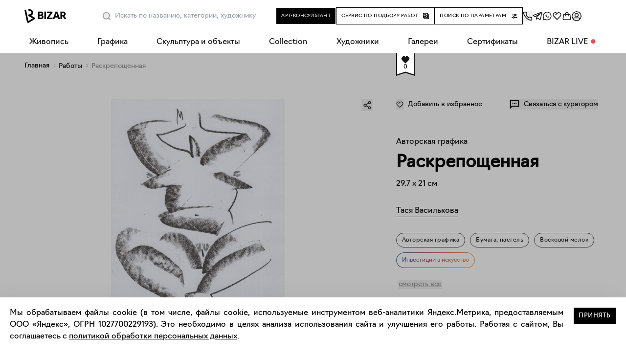

--- FILE ---
content_type: text/css; charset=UTF-8
request_url: https://bizar.art/_next/static/css/e104d606186fb4a1.css
body_size: 11939
content:
@charset "UTF-8";.like_button__fGnVj{cursor:pointer;color:inherit}.like_button__fGnVj svg{stroke:currentColor}.like_isLike__3rMgY svg{fill:currentColor}.like_isLikeDark__pqaUm svg{fill:#e3e3e3}.share_mobile__fHH47{display:unset}.share_desktop__K6P7U{display:none}.share_wrap__NZOAb{position:relative;cursor:pointer}.share_tooltip___LEn1{visibility:hidden;opacity:0;right:-9999px;position:absolute;bottom:100%;-webkit-transition:all .4s;transition:all .4s;width:460px;text-align:right;max-width:100vw;max-width:-webkit-calc(100vw - 40px);max-width:calc(100vw - 40px)}.share_wrapOpen__94lCu .share_tooltip___LEn1,.share_wrap__NZOAb:hover .share_tooltip___LEn1{opacity:1;visibility:visible;right:0}.share_tooltipNew__IkG_W{top:50px;z-index:1}.share_shareDescription__Y1vVN{margin-left:12px}.share_mobileShareDescription__tLcKX{display:block;margin-top:8px}@media only screen and (min-width:1024px){.share_mobile__fHH47{display:none}.share_desktop__K6P7U{display:unset}}.skuinfo_mobile__cd0bX{display:unset}.skuinfo_desktop__vgtjF{display:none}.skuinfo_skuInfo__BDhux{font-size:15px}.skuinfo_authorName__SAm5v{font-size:16px;line-height:20px;margin-bottom:32px}.skuinfo_underline__D_G1m{padding-bottom:2px;border-bottom:1px solid #000;width:-webkit-fit-content;width:fit-content}.skuinfo_priceRow__amJGr{margin:34px 0 25px}.skuinfo_priceHint__igAGt{font-size:12px;line-height:20px;color:#949494}.skuinfo_infoLine__xoOI9,.skuinfo_price__9m7bU{font-size:16px;line-height:20px}.skuinfo_infoLine__xoOI9{margin-top:40px;margin-bottom:10px}.skuinfo_size___Tg5T:before{content:"x";margin-left:.5rem;margin-right:.5rem}.skuinfo_size___Tg5T:first-child:before{display:none;content:""}.skuinfo_titleRow__ddRhS{margin:25px 0;font-size:16px;line-height:20px}.skuinfo_titleRow__ddRhS h1{font-size:30px;font-weight:700;line-height:1.3}.skuinfo_titleTag__5PKPs{display:block;font-size:16px;font-weight:400;line-height:1.25;margin-bottom:10px}.skuinfo_year__eH7mr{margin-top:10px}.skuinfo_technique__St_BC{margin:0 -5px 10px}.skuinfo_techniqueTagSpecial__E6QtV{margin:-13px -5px 10px}.skuinfo_techniqueTagSpecialOpen__Hiygf{margin:5px 5px 10px -5px}.skuinfo_textProfileHidden__f3AI0{height:30px}.skuinfo_textProfileHiddenWithoutSpecial__dYi6c,.skuinfo_textProfileHidden__f3AI0{-webkit-box-orient:vertical;display:block;display:-webkit-box;overflow:hidden!important}.skuinfo_textProfileHiddenWithoutSpecial__dYi6c{height:69px}.skuinfo_technique__St_BC .tag{margin:5px}.skuinfo_technique__St_BC .tagUpper{margin-right:5px;margin-left:5px}.skuinfo_buttonPay__DWN1u{margin:30px 0 20px}.skuinfo_buttonPayDecor__mwo3W,.skuinfo_buttonPay__DWN1u{display:-webkit-box;display:-moz-box;display:flex;-webkit-box-pack:justify;-moz-box-pack:justify;justify-content:space-between}.skuinfo_buttonPayDecor__mwo3W{margin:20px 0}.skuinfo_buttonPay__DWN1u button{-webkit-box-flex:2;-moz-box-flex:2;flex-grow:2}.skuinfo_moderation__UOMFq{background-color:#e3e3e3;color:hsla(0,0%,58%,.6)}.skuinfo_moderation__UOMFq,.skuinfo_soldOut__tQqEI{padding:12.5px 35px;font-weight:700;line-height:20px;letter-spacing:.02em;-webkit-box-flex:2;-moz-box-flex:2;flex-grow:2;text-align:center}.skuinfo_soldOut__tQqEI{background-color:#949494;color:#fff;text-transform:uppercase}.skuinfo_otherWorks__X_NHQ{border:1px solid #141414;font-weight:400;font-size:14px;line-height:20px;letter-spacing:.02em;color:#141414;-webkit-box-flex:2;-moz-box-flex:2;flex-grow:2;text-align:center;margin-top:18px;padding:12.5px 34px}.skuinfo_statusDescription__ELYte{font-weight:400;font-size:14px;line-height:140%;color:#141414;margin-top:20px}.skuinfo_location__h83ic{-webkit-box-align:center;-moz-box-align:center;align-items:center;margin-bottom:15px}.skuinfo_location__h83ic p{font-size:14px;line-height:21px;color:rgba(36,36,44,.6)}.skuinfo_skuFeatures__cUzTl{padding:22px 0 26px;margin-bottom:26px}.skuinfo_skuFeatures__cUzTl,.skuinfo_skuFeatures__cUzTl p{font-size:14px;line-height:21px}.skuinfo_skuFeatures__cUzTl p:not(:last-child){margin-bottom:18px}.skuinfo_skuFeatures__cUzTl p svg{margin-left:7px}.skuinfo_skuDescription__tdGwn{margin:35px 0;font-size:15px;line-height:24px}.skuinfo_authorVideo___9snq{width:319px;max-width:100%;margin-top:24px;background-color:#232325;-webkit-border-radius:8px;-moz-border-radius:8px;border-radius:8px;margin-bottom:16px;color:#fff;display:-webkit-box;display:-moz-box;display:flex;-webkit-box-align:center;-moz-box-align:center;align-items:center;-webkit-box-pack:center;-moz-box-pack:center;justify-content:center;padding:0;overflow:hidden}.skuinfo_authorVideo___9snq video{width:100%;height:auto}.skuinfo_authorAudio__aMniL{width:319px;height:62px;background-color:#232325;-webkit-border-radius:8px;-moz-border-radius:8px;border-radius:8px;color:#fff;display:-webkit-box;display:-moz-box;display:flex;-webkit-box-align:center;-moz-box-align:center;align-items:center;padding:20px}.skuinfo_sectionTitle__rIsIy{text-transform:uppercase;font-size:14px;line-height:24px;margin-bottom:15px}.skuinfo_desktopTop__qFgMe{visibility:hidden;width:0;height:0}.skuinfo_desktopTop__qFgMe .skuinfo_share__BOjtG{margin-left:30px}.skuinfo_galleryView__ks2sh{margin:30px 0 50px}.skuinfo_questionIcon___hBlL{position:absolute;right:0;cursor:pointer}.skuinfo_totalSumm__uNx7n{position:relative;display:block;font-size:16px;line-height:20px;margin-bottom:15px;cursor:pointer}.skuinfo_seeAll__SFndC{font-size:14px;line-height:140%;text-decoration-line:underline;color:#949494;cursor:pointer;margin-left:5px}.skuinfo_seeAll__SFndC:hover{text-decoration-line:none;color:#000}.skuinfo_totalSumm__uNx7n:after{position:absolute;content:"";width:15px;height:12px;top:6px;right:0;background:url(/main/Decor/accordion_icon.svg) no-repeat}.skuinfo_unPriceDetail__6SK__{position:relative;display:block;font-size:16px;line-height:20px;margin-bottom:15px;cursor:pointer}.skuinfo_unPriceDetail__6SK__:after{position:absolute;content:"";width:15px;height:12px;top:6px;right:0;background:url(/main/Decor/accordion_icon.svg) no-repeat;-webkit-transform:rotate(180deg);transform:rotate(180deg)}.skuinfo_pricesList__Ayz1H li{display:-webkit-box;display:-moz-box;display:flex;-webkit-box-pack:justify;-moz-box-pack:justify;justify-content:space-between;border-bottom:1px solid #e3e3e3;margin-bottom:10px;padding-bottom:4px}.skuinfo_individual__jwI0R{max-width:50px}.skuinfo_individual_price__ER_t4{max-width:100px;text-align:end}.skuinfo_wrap___BvLA{font-size:14px;line-height:130%}.skuinfo_wrapDesign__B65QZ,.skuinfo_wrap___BvLA{position:relative;display:-webkit-box;display:-moz-box;display:flex;-webkit-box-orient:vertical;-webkit-box-direction:normal;-moz-box-orient:vertical;-moz-box-direction:normal;flex-direction:column}.skuinfo_individual_description__2EOMo{color:#949494}.skuinfo_designList__rPUe4{display:-webkit-box;display:-moz-box;display:flex;-webkit-box-orient:vertical;-webkit-box-direction:normal;-moz-box-orient:vertical;-moz-box-direction:normal;flex-direction:column;margin-right:90px;margin-top:-5px;max-width:310px;margin-left:20px}.skuinfo_design_settings_icon__8mzkW{position:absolute;right:33px}.skuinfo_reset__IEmjD{position:absolute;top:23px;right:5px;cursor:pointer}.skuinfo_design__qhh9c{margin-top:20px;display:-webkit-box;display:-moz-box;display:flex;cursor:pointer;-webkit-box-pack:start;-moz-box-pack:start;justify-content:flex-start}.skuinfo_buttons_wrap__6tlBQ{display:-webkit-box;display:-moz-box;display:flex;-webkit-box-pack:justify;-moz-box-pack:justify;justify-content:space-between;-webkit-column-gap:20px;-moz-column-gap:20px;column-gap:20px}.skuinfo_plusImg__8GTON{position:absolute;left:17px}.skuinfo_button__9gSUZ{padding:15px;border:1px solid #141414;display:-webkit-box;display:-moz-box;display:flex;-webkit-box-pack:center;-moz-box-pack:center;justify-content:center;cursor:pointer;height:50px;font-size:16px}.skuinfo_button__9gSUZ button{padding-left:13px;border:none;outline:none}.skuinfo_exhibitionDesign__hnC3z{margin-bottom:18px}.skuinfo_likeDescription__b8dQ3{margin-left:9px;cursor:pointer}.skuinfo_likeWrap__5YRNb{display:-webkit-box;display:-moz-box;display:flex;-webkit-box-align:center;-moz-box-align:center;align-items:center;-webkit-box-pack:center;-moz-box-pack:center;justify-content:center}.skuinfo_flagWrap__oBAaa{display:-webkit-box;display:-moz-box;display:flex;position:absolute;top:97px;z-index:900;max-width:100%}.skuinfo_showFavorites__JeEah{padding-bottom:1px;border-bottom:1px solid #fff}.skuinfo_showInInteriorWrap__3xMWF{display:-webkit-box;display:-moz-box;display:flex;width:100%;gap:10px;-webkit-box-pack:center;-moz-box-pack:center;justify-content:center;cursor:pointer;margin-bottom:25px}.skuinfo_showInInteriorWrap__3xMWF img{margin:0}.skuinfo_showInInterior__Ul43G{color:#949494;font-size:14px}.skuinfo_skuNavList__SBE5v{text-align:center;-webkit-box-pack:justify;-moz-box-pack:justify;justify-content:space-between}.skuinfo_skuNavItem__wjQjb,.skuinfo_skuNavList__SBE5v{display:-webkit-box;display:-moz-box;display:flex;-webkit-box-align:center;-moz-box-align:center;align-items:center}.skuinfo_skuNavItem__wjQjb{-webkit-box-orient:vertical;-webkit-box-direction:normal;-moz-box-orient:vertical;-moz-box-direction:normal;flex-direction:column;gap:8px;font-size:14px}.skuinfo_skuNavWrap__aWOFy{margin-bottom:40px}.skuinfo_buttonPayFixed__NGwiM{position:fixed;bottom:45px;left:0;right:0;margin:0 auto 10px;height:79px;padding:16px 20px 20px;width:360px;background:#fff;z-index:50}.skuinfo_buttonPayFixedHidden__TYRcD{visibility:hidden}.skuinfo_bayButton__rNXnp{position:relative;min-height:50px;z-index:3;font-size:16px;font-weight:400;line-height:17px;text-align:center;color:#fff}.skuinfo_inCartButton__F4X_C{position:relative;min-height:41px;z-index:3;background:-webkit-radial-gradient(7.79% 61.96%,92.21% 3014.06%,#548b9a 0,#ed6b7f 36.16%,#f4be6f 100%);background:radial-gradient(92.21% 3014.06% at 7.79% 61.96%,#548b9a 0,#ed6b7f 36.16%,#f4be6f 100%);background-size:100%;display:-webkit-box;display:-moz-box;display:flex;-webkit-box-align:baseline;-moz-box-align:baseline;align-items:baseline;-webkit-box-pack:center;-moz-box-pack:center;justify-content:center;margin-right:15px;cursor:default;text-transform:none;-webkit-transition:all .4s;transition:all .4s}.skuinfo_inCartButton__F4X_C svg{margin-right:8px}.skuinfo_pushButton__dSePk{background-color:#fff;border:1px solid #141414;color:#000;-webkit-transition:all .4s;transition:all .4s}.skuinfo_pushButton__dSePk:hover{border:1px solid;color:#fff;-webkit-transition:none;transition:none}.skuinfo_bottomGrad__2Fo8k{position:absolute;content:"";height:81px;top:-9px;left:0;right:0;bottom:0;background:-webkit-linear-gradient(top,hsla(0,0%,100%,0),#fff 19.31%);background:linear-gradient(180deg,hsla(0,0%,100%,0),#fff 19.31%)}.skuinfo_wrapFormCurator__tLPx_{position:relative}.skuinfo_close_mobile__XE4r7{z-index:908;color:#fff;display:-webkit-box;display:-moz-box;display:flex;position:absolute;-webkit-box-align:center;-moz-box-align:center;align-items:center;right:16px;top:6px;font-size:14px;gap:14px}.skuinfo_errorText__q8qhp{color:#d72a2a;margin-bottom:10px}@media only screen and (min-width:1024px){.skuinfo_mobile__cd0bX{display:none}.skuinfo_desktop__vgtjF{display:unset}.skuinfo_buttonPay__DWN1u button,.skuinfo_moderation__UOMFq,.skuinfo_otherWorks__X_NHQ,.skuinfo_soldOut__tQqEI{width:auto;-webkit-box-flex:0;-moz-box-flex:0;flex-grow:0;min-width:150px}.skuinfo_titleRow__ddRhS{margin:30px 0 35px}.skuinfo_titleRow__ddRhS h1{font-size:36px;margin-bottom:10px}.skuinfo_titleTag__5PKPs{line-height:1.3}.skuinfo_skuInfoTop__MMwoA{padding-top:26px}.skuinfo_techniqueTagSpecial__E6QtV{margin:-18px 0 10px -5px}.skuinfo_techniqueTagSpecialOpen__Hiygf{margin:0 5px 10px -5px}.skuinfo_desktopTop__qFgMe{display:-webkit-box;display:-moz-box;display:flex;position:relative;font-size:14px;visibility:unset;width:unset;height:unset}.skuinfo_share__BOjtG{position:absolute;left:192px}.skuinfo_desktopTop__qFgMe .skuinfo_share__BOjtG{margin-left:40px}.skuinfo_shareShare__0sMe4{position:absolute;left:-71px}.skuinfo_iconFavorite__RBvYP{margin-left:18px}.skuinfo_plusImg__8GTON{position:absolute;left:37px}.skuinfo_bayButton__rNXnp{width:100%!important;text-transform:none;font-size:16px;font-weight:400;line-height:17px;text-align:center;color:#fff}.skuinfo_inCartButton__F4X_C{width:100%!important;font-size:16px;background:-webkit-radial-gradient(7.79% 61.96%,92.21% 3014.06%,#548b9a 0,#ed6b7f 36.16%,#f4be6f 100%);background:radial-gradient(92.21% 3014.06% at 7.79% 61.96%,#548b9a 0,#ed6b7f 36.16%,#f4be6f 100%);background-size:100%;color:#fff;margin-right:15px}.skuinfo_priceRow__amJGr{margin:50px 0 25px}.skuinfo_bottomGrad__2Fo8k{display:none}}@media(min-width:768px)and (max-width:1023px){.skuinfo_buttonPayFixed__NGwiM{width:55%;padding-left:10px;padding-right:10px}}@media(max-width:767px){.skuinfo_buttonPayFixed__NGwiM{width:100%}}@media screen and (max-width:1023px){.skuinfo_flagWrap__oBAaa{display:none;position:unset;top:unset;z-index:unset;max-width:100%}}.interiorRequestForm_label__EPuje{display:block;font-size:12px;line-height:20px;color:rgba(36,36,44,.7)}.interiorRequestForm_form__u6DaC .interiorRequestForm_input__t0r2u{color:#141414;padding:8px 0;margin-bottom:65px}.interiorRequestForm_button__pFEfZ{width:100%;text-transform:uppercase;font-family:Navigo Bold;margin-bottom:30px}.interiorRequestForm_title__I82rA{font-size:20px;line-height:130%;margin-bottom:21px}.interiorRequestForm_list__ppfaZ{margin-bottom:28px}.interiorRequestForm_list_title__gFq_N{font-size:16px;line-height:140%}.interiorRequestForm_list_description__URanC{color:#141414;opacity:.5;font-size:14px;line-height:140%}.interiorRequestForm_background__f4Jw3{background-image:url(/_next/static/media/interior_mobile.bdb7311e.jpg)}.interiorRequestForm_backgroundBig__xISVM,.interiorRequestForm_background__f4Jw3{width:auto;height:380px;background-repeat:no-repeat;background-position:top;background-size:contain;margin:-20px -20px 20px;position:relative}.interiorRequestForm_backgroundBig__xISVM{background-image:url(/_next/static/media/mobile-big.fd1fcc51.jpg)}.interiorRequestForm_backgroundSmall__iDQ6f{background-image:url(/_next/static/media/interior\ mobile-small.ae9dfbbb.jpg);width:auto;height:380px;background-repeat:no-repeat;background-position:top;background-size:contain;margin:-20px -20px 20px;position:relative}.interiorRequestForm_canvasContainer__Nl2up{margin:-20px -20px 20px;max-height:100%;overflow:hidden;position:relative}.interiorRequestForm_loader__eHzq7{position:absolute;top:50%;left:50%;z-index:99}.interiorRequestForm_success__H8xaZ{font-size:16px;line-height:20px;margin-top:25%}.interiorRequestForm_successTitle__NCCOU{font-size:20px;line-height:130%;margin-bottom:25px;padding-left:44px;position:relative;background:url(/_next/static/media/check.5882a17f.svg) no-repeat 0}.interiorRequestForm_succesButtonClose__CqtTm{position:absolute;bottom:10%;left:50%;-webkit-transform:translateX(-50%);transform:translateX(-50%);color:#949494}.interiorRequestForm_close_mobile__soTmc{display:-webkit-box;display:-moz-box;display:flex;position:absolute;-webkit-box-align:center;-moz-box-align:center;align-items:center;right:20px;top:10px;font-size:14px;gap:14px;z-index:2}.interiorRequestForm_baguette_white__sgfMC{border-image-source:url(/main/Decor/baguette_white.png);border-image-slice:11.4;border-width:5px}.interiorRequestForm_baguette_black__4_Tms{border-image-source:url(/main/Decor/baguette_black.png);border-image-slice:11.4;border-width:5px}.interiorRequestForm_baguette_orange__WLPC8{border:5px solid #deb47b}.interiorRequestForm_mat_white__QNQ1k{border-image-source:url(/main/Decor/mat_white.png);border-image-slice:60;border-width:7px}.interiorRequestForm_mat_black__D3ZNS{border:7px solid #000}.interiorRequestForm_mat_orange__MnCoD{border:7px solid #deb47b}.interiorRequestForm_imgWrap__CVpRj{width:auto;width:200px}.interiorRequestForm_img__DnU_2{position:relative;max-width:100%;max-height:100%}.interiorRequestForm_prewWrap__UnzRi{cursor:pointer;margin-left:auto;margin-right:auto;left:0;right:0;text-align:center;-webkit-filter:drop-shadow(2px 3px 3px rgba(0,0,0,.19));filter:drop-shadow(2px 3px 3px rgba(0,0,0,.19));position:absolute}.interiorRequestForm_skuImage__B_oqQ{max-height:217px}.interiorRequestForm_divTop__fx0Rj{height:55%;width:100%;top:0;position:absolute;display:-webkit-box;display:-moz-box;display:flex;-webkit-box-align:center;-moz-box-align:center;align-items:center;-webkit-box-pack:center;-moz-box-pack:center;justify-content:center}.interiorRequestForm_divBottom__GOH1c{height:45%;width:100%;bottom:0;position:absolute}@media only screen and (max-width:980px){.interiorRequestForm_canvasContainer__Nl2up{max-height:50%;height:380px}}@media only screen and (min-width:1024px){.interiorRequestForm_skuImage__B_oqQ{max-height:418px}.interiorRequestForm_form__u6DaC{display:grid;grid-template-columns:2fr 1.2fr;width:100vw;height:100vh}.interiorRequestForm_background__f4Jw3{background-image:url(/_next/static/media/interior_desktop.5070c1e1.jpg)}.interiorRequestForm_backgroundBig__xISVM,.interiorRequestForm_background__f4Jw3{height:auto;width:100%;background-position:0;background-size:cover;margin-right:0}.interiorRequestForm_backgroundBig__xISVM{background-image:url(/_next/static/media/desktop-big.740bb404.jpg)}.interiorRequestForm_backgroundSmall__iDQ6f{background-image:url(/_next/static/media/interior\ desktop-small.d2a680ba.jpg);height:auto;width:100%;background-position:0;background-size:cover;margin-right:0}.interiorRequestForm_form_right__IX7nV{padding:60px 90px}.interiorRequestForm_formShort__Om0Tl{display:block;max-width:600px}.interiorRequestForm_success__H8xaZ{padding:10em 90px 90px;width:100%;right:0;margin-top:0}.interiorRequestForm_successTitle__NCCOU{font-size:26px;line-height:37px}.interiorRequestForm_succesButtonClose__CqtTm{position:static;margin-top:60px;font-size:16px;line-height:20px;-webkit-transform:none;transform:none;display:-webkit-box;display:-moz-box;display:flex;-webkit-box-align:center;-moz-box-align:center;align-items:center}.interiorRequestForm_baguette_black__4_Tms,.interiorRequestForm_baguette_white__sgfMC{border-width:10px}.interiorRequestForm_baguette_orange__WLPC8{border:10px solid #deb47b}.interiorRequestForm_mat_white__QNQ1k{border-width:15px}.interiorRequestForm_mat_black__D3ZNS{border:15px solid #000}.interiorRequestForm_mat_orange__MnCoD{border:15px solid #deb47b}}.decor_wrap__drybn{background:hsla(0,0%,89%,.4);padding:22px;display:-webkit-box;display:-moz-box;display:flex;-webkit-box-orient:vertical;-webkit-box-direction:normal;-moz-box-orient:vertical;-moz-box-direction:normal;flex-direction:column;font-size:14px;line-height:130%}.decor_loader__gUdDQ{height:18%}.decor_button__Ep2x3{margin-top:22px;padding:15px;border:1px solid #c9c9c9;display:-webkit-box;display:-moz-box;display:flex;-webkit-box-pack:start;-moz-box-pack:start;justify-content:start;cursor:pointer}.decor_button__Ep2x3 button{padding-left:13px;border:none;outline:none}.decor_prewWrap__8HDTN{display:-webkit-box;display:-moz-box;display:flex;-webkit-box-orient:vertical;-webkit-box-direction:normal;-moz-box-orient:vertical;-moz-box-direction:normal;flex-direction:column;-webkit-box-align:center;-moz-box-align:center;align-items:center;padding:5% 5% 20px;margin:-20px -20px 20px;width:auto;background:-webkit-linear-gradient(285.07deg,#fff 7.41%,#f7f8f8 89.4%);background:linear-gradient(164.93deg,#fff 7.41%,#f7f8f8 89.4%)}.decor_imgWrap__0LHoi{width:auto;width:200px}.decor_img__4HwjF{position:relative;max-width:100%;max-height:100%}.decor_baguette_white__9iVkr{border-image-source:url(/main/Decor/baguette_white.png);border-image-slice:11.4;border-width:15px}.decor_baguette_black__D_euk{border-image-source:url(/main/Decor/baguette_black.png);border-image-slice:11.4;border-width:15px}.decor_baguette_orange___Uyqc{border:15px solid #deb47b}.decor_mat_white__qMMr0{border-image-source:url(/main/Decor/mat_white.png);border-image-slice:60;border-width:25px}.decor_mat_black__CoKif{border:25px solid #000}.decor_mat_orange__nytAl{border:12px solid #deb47b}.decor_themesWrap__AkrkD{margin-top:5px;margin-left:90%;-webkit-box-pack:end;-moz-box-pack:end;justify-content:end;max-width:65px;background:#e3e3e3}.decor_theme__Rfyh2,.decor_themesWrap__AkrkD{display:-webkit-box;display:-moz-box;display:flex}.decor_theme__Rfyh2{-webkit-box-pack:center;-moz-box-pack:center;justify-content:center;-webkit-box-align:center;-moz-box-align:center;align-items:center;width:33px;height:24px;background:#fff;-webkit-border-radius:2px 0 0 2px;-moz-border-radius:2px 0 0 2px;border-radius:2px 0 0 2px;cursor:pointer}.decor_checkedTheme__3G7WY{background:#e3e3e3}.decor_dark__RFgre{background:#000}.decor_labelWrap__QndIu input{display:none;border:none;outline:none}.decor_labelWrap__QndIu{-webkit-box-orient:vertical;-webkit-box-direction:normal;-moz-box-orient:vertical;-moz-box-direction:normal;flex-direction:column;gap:10px;margin-top:27px}.decor_labelWrap__QndIu,.decor_selectItem__yOogh{display:-webkit-box;display:-moz-box;display:flex}.decor_selectItem__yOogh{width:100%;position:relative;-webkit-box-align:center;-moz-box-align:center;align-items:center;border:1px solid #e3e3e3;-webkit-box-sizing:border-box;-moz-box-sizing:border-box;box-sizing:border-box;min-width:145px;height:60px;cursor:pointer;padding:0 10px;text-align:center;background:#fff}.decor_selectItem__yOogh img{margin-right:19px;margin-top:10px}.decor_gradHover__Ode3_{display:block;padding:1px;background:-webkit-radial-gradient(2.13% 22.5%,105.32% 407.04%,#245f96 0,#f0405b 54.18%,#ffa41e 100%);background:radial-gradient(105.32% 407.04% at 2.13% 22.5%,#245f96 0,#f0405b 54.18%,#ffa41e 100%);z-index:1}.decor_gradDisabled__SIoPf{opacity:.5;border:none}.decor_gradDisabled__SIoPf .decor_selectItem__yOogh{border:none;cursor:auto}.decor_icon__6uAYr{margin-bottom:10px}.decor_modal__VLxEn{width:100%}.decor_color__doUnB{display:inline-block;border:1px solid #e3e3e3;width:20px;height:20px;-webkit-border-radius:50%;-moz-border-radius:50%;border-radius:50%;margin-right:16px;cursor:pointer}.decor_colorWrap__1PGdp{position:relative;display:inline-block}.decor_colorsWrap___QOdM{margin-top:16px}.decor_colorName__bJuPC{display:block;color:#949494;font-size:12px;line-height:20px}.decor_gradHoverColor__qAyYM{display:block;position:absolute;top:-2px;left:-2px;right:-3px;bottom:-3px;width:24px;height:24px;-webkit-border-radius:150px;-moz-border-radius:150px;border-radius:150px;background:-webkit-radial-gradient(2.13% 22.5%,105.32% 407.04%,#245f96 0,#f0405b 54.18%,#ffa41e 100%);background:radial-gradient(105.32% 407.04% at 2.13% 22.5%,#245f96 0,#f0405b 54.18%,#ffa41e 100%);z-index:-1}.decor_gradHoverColor__qAyYM~.decor_color__doUnB{border:none}.decor_totalWrap__NCrzx{display:-webkit-box;display:-moz-box;display:flex;justify-content:space-around;-webkit-box-align:center;-moz-box-align:center;align-items:center;left:0;right:0;min-height:78px;border:1px solid #e3e3e3;background:#fff;margin:25px -20px -20px;padding:0 20px;bottom:0;-webkit-animation:decor_visible__le155 .3s ease-out;animation:decor_visible__le155 .3s ease-out}@-webkit-keyframes decor_visible__le155{0%{-webkit-transform:translateY(100%);transform:translateY(100%)}to{-webkit-transform:none;transform:none}}@keyframes decor_visible__le155{0%{-webkit-transform:translateY(100%);transform:translateY(100%)}to{-webkit-transform:none;transform:none}}@-webkit-keyframes decor_err_visible__02hPX{0%{-webkit-transform:translateY(100%);transform:translateY(100%)}50%{-webkit-transform:none;transform:none}to{-webkit-transform:translateY(100%);transform:translateY(100%)}}@keyframes decor_err_visible__02hPX{0%{-webkit-transform:translateY(100%);transform:translateY(100%)}50%{-webkit-transform:none;transform:none}to{-webkit-transform:translateY(100%);transform:translateY(100%)}}.decor_title__7N_Aa{font-size:14px;line-height:20px;color:#949494}.decor_individual_description__rpJ5k{font-size:14px;line-height:20px;margin-top:22px}.decor_buttons_wrap___ySe5{display:-webkit-box;display:-moz-box;display:flex;-webkit-box-pack:justify;-moz-box-pack:justify;justify-content:space-between}.decor_error___WThE{display:block;text-align:center;color:#d72a2a;margin-top:20px}.decor_reset__LA2Pq{cursor:pointer;margin-right:30px}.decor_error_wrap_active__YOWWU{-webkit-animation:decor_err_visible__02hPX .3s ease-out;animation:decor_err_visible__02hPX .3s ease-out}.decor_error_wrap__LgrDU .decor_total_active__vlYOl{position:relative;width:100vw}.decor_error_wrap__LgrDU .decor_total_active__vlYOl .decor_totalWrap__NCrzx{position:absolute;bottom:0}.decor_total__XkMfD{position:fixed;bottom:0;left:0;right:0;-webkit-transition:visibility .4s,-webkit-transform .4s;transition:visibility .4s,-webkit-transform .4s;transition:visibility .4s,transform .4s;transition:visibility .4s,transform .4s,-webkit-transform .4s;-webkit-transform:translateY(100%);transform:translateY(100%);visibility:hidden}.decor_total__XkMfD div{display:-webkit-box;display:-moz-box;display:flex;justify-content:space-around}.decor_total_active__vlYOl{visibility:visible;bottom:0;left:0;right:0}.decor_price_wrap__vCKB7{display:none}.decor_close_form__yoVdR{padding-top:10px;float:right;cursor:pointer}@media only screen and (min-width:1024px){.decor_modal__VLxEn{width:535px}.decor_labelWrap__QndIu{-webkit-box-orient:horizontal;-moz-box-orient:horizontal;flex-direction:row;-webkit-box-pack:justify;-moz-box-pack:justify;justify-content:space-between;flex-wrap:wrap;gap:20px}.decor_labelWrap__QndIu,.decor_selectItem__yOogh{-webkit-box-direction:normal;-moz-box-direction:normal}.decor_selectItem__yOogh{max-width:145px;height:122px;-webkit-box-orient:vertical;-moz-box-orient:vertical;flex-direction:column;-webkit-box-align:center;-moz-box-align:center;align-items:center;-webkit-box-pack:center;-moz-box-pack:center;justify-content:center;padding:0 39px}.decor_themesWrap__AkrkD{margin-left:420px;margin-top:0}.decor_totalWrap__NCrzx,.decor_totalWrap_unvisilble__D9Q_h{position:fixed;margin:0}.decor_selectItem__yOogh img{margin-right:0;margin-top:0}.decor_totalWrap__NCrzx{padding:0}.decor_reset__LA2Pq{margin:0}.decor_error_wrap__LgrDU .decor_total_active__vlYOl{width:100%}.decor_error_wrap__LgrDU .decor_total_active__vlYOl .decor_totalWrap__NCrzx{position:fixed}}@media only screen and (min-width:1024px) and (min-height:300px) and (max-height:800px){.decor_total_active__vlYOl{position:static}.decor_total_active__vlYOl .decor_totalWrap__NCrzx{position:static;margin:20px -20px -20px}}.contactCurator_desktop__HvZlf{display:none}.contactCurator_mobile__F8xiA{display:unset}.contactCurator_wrap__WS72K{position:relative;cursor:pointer}.contactCurator_tooltip__FSmyL{visibility:hidden;opacity:0;right:-9999px;position:absolute;bottom:100%;-webkit-transition:all .4s;transition:all .4s;width:460px;text-align:right;max-width:100vw;max-width:-webkit-calc(100vw - 40px);max-width:calc(100vw - 40px)}.contactCurator_wrapOpen__xnyyI .contactCurator_tooltip__FSmyL,.contactCurator_wrap__WS72K:hover .contactCurator_tooltip__FSmyL{opacity:1;visibility:visible;right:0}.contactCurator_shareDescription__7qUtw{margin-left:9px}.contactCurator_mobileShareDescription__NYMv_{display:block;margin-top:8px}.contactCurator_questionIcon__nabHp{margin-left:5px}@media screen and (min-width:1024px){.contactCurator_desktop__HvZlf{display:unset}.contactCurator_mobile__F8xiA{display:none}}.skuflag_mobile__0XwPn{display:unset}.skuflag_flag__ZuLm2{margin-bottom:25px;margin-top:17px}.skuflag_flag__ZuLm2,.skuflag_flags__Gf1EI{display:-webkit-box;display:-moz-box;display:flex;-webkit-box-align:center;-moz-box-align:center;align-items:center;-webkit-box-pack:justify;-moz-box-pack:justify;justify-content:space-between}.skuflag_flags__Gf1EI{width:120px}.skuflag_flagsTwo__z7ZE0{display:-webkit-box;display:-moz-box;display:flex;gap:7px;-webkit-box-align:center;-moz-box-align:center;align-items:center;-webkit-box-pack:justify;-moz-box-pack:justify;justify-content:space-between}.skuflag_flagsOne__kmDsT{-webkit-box-pack:start;-moz-box-pack:start;justify-content:flex-start}.skuflag_like__wV_gY{position:absolute;bottom:8px;width:28px;height:20px;text-align:center;font-size:12px}.skuflag_likeSpan__3DpBH{text-align:center}.skuflag_likeWrap__M6L70{position:relative}#skuflag_collection__HXBhq,#skuflag_likeCount__QkeXF{display:none}.skuflag_likeWrap__M6L70:hover #skuflag_likeCount__QkeXF{display:block}.skuflag_investFlag__kirxQ{background:url(/_next/static/media/Invest.cae33cf5.svg);height:80%}.skuflag_animation__PESte{position:relative;display:-webkit-box;display:-moz-box;display:flex;-webkit-box-align:center;-moz-box-align:center;align-items:center;-webkit-box-orient:vertical;-webkit-box-direction:normal;-moz-box-orient:vertical;-moz-box-direction:normal;flex-direction:column;height:60px}.skuflag_animation__PESte:hover{top:12px}@media only screen and (min-width:1024px){.skuflag_mobile__0XwPn{display:none}.skuflag_like__wV_gY{top:31px}.skuflag_flag__ZuLm2{margin-top:0}}.skulist_mobile__VxJJZ{display:unset}.skulist_desktop__cp_eK{display:none}.skulist_listWrap__7TQrJ{overflow-x:auto;max-height:100%;scroll-behavior:smooth}.skulist_listWrap__7TQrJ::-webkit-scrollbar{width:0}.skulist_list__Ar8II{padding:0;margin-left:-20px}.skulist_item__y9ih_{width:150px;margin-bottom:40px}.skulist_itemCert__DkZEG,.skulist_item__y9ih_{margin-left:20px;display:inline-block;vertical-align:top}.skulist_itemCert__DkZEG{width:190px;margin-bottom:47px}.skulist_imgWrap__o_RVl{display:block;border:1px solid #e3e3e3;-webkit-border-radius:2px;-moz-border-radius:2px;border-radius:2px;-webkit-box-sizing:border-box;-moz-box-sizing:border-box;box-sizing:border-box;overflow:hidden}.skulist_imgWrap__o_RVl .skulist_img__ctQDO{width:100%;height:100%;object-fit:cover;-webkit-user-select:none;-moz-user-select:none;user-select:none}.skulist_price__7LRSF{font-style:normal;font-weight:400;font-size:14px;line-height:19px;display:block}.skulist_top__5JUZ7{display:-webkit-box;display:-moz-box;display:flex;-webkit-box-pack:justify;-moz-box-pack:justify;justify-content:space-between;-webkit-box-align:end;-moz-box-align:end;align-items:flex-end;margin-bottom:36px}.skulist_author__ZHANz,.skulist_title__Mq_or{font-style:normal;font-weight:400;font-size:12px;line-height:19px;margin-bottom:6px;color:#949494;display:block;white-space:nowrap;text-overflow:ellipsis;max-width:100%;overflow:hidden}.skulist_blockHeader__l2dvR{font-style:normal;font-weight:700;font-size:22px;line-height:36px;margin-bottom:10px;&.skulist_mobile__VxJJZ{display:block}}.skulist_blockHeaderCert__hkYVW{font-style:normal;font-weight:400;font-size:20px;line-height:115%;margin-bottom:10px;display:-webkit-box;display:-moz-box;display:flex;-webkit-box-pack:justify;-moz-box-pack:justify;justify-content:space-between}.skulist_more__APNxm{font-size:10px;line-height:100%;vertical-align:middle;letter-spacing:.1em;text-transform:uppercase;color:#949494}.skulist_arrow__5cw6S{overflow:hidden;display:inline-block;vertical-align:middle;margin-left:10px;width:24px;height:12px;position:relative;background-image:url(/_next/static/media/arrow.5016ed24.svg);background-repeat:no-repeat;background-position:100%}.dark .skulist_arrow__5cw6S{background-image:url(/_next/static/media/arrowDark.d1e71582.svg)}.skulist_imgWrap__o_RVl{width:150px;height:150px;margin-bottom:5px;position:relative}.skulist_imgWrapCertificate__PC4_9{width:190px;height:132px;margin-bottom:5px;position:relative}.skulist_item__y9ih_:hover .skulist_hoverGrad__7CIuV{background:-webkit-radial-gradient(2.13% 22.5%,105.32% 407.04%,#245f96 0,#f0405b 54.18%,#ffa41e 100%);background:radial-gradient(105.32% 407.04% at 2.13% 22.5%,#245f96 0,#f0405b 54.18%,#ffa41e 100%);-webkit-background-clip:text;-webkit-text-fill-color:transparent;-moz-background-clip:text;-moz-text-fill-color:transparent;background-clip:text}.skulist_mobileScroll__rXGp3{white-space:nowrap}.skulist_topRight___xuQf{margin:-6px -5px;white-space:nowrap}.skulist_topLeft__EvAnl{padding-right:10px}.skulist_arrowNextDark__NzFHF,.skulist_arrowNext__kRSIm,.skulist_arrowPrevDark__GtRUB,.skulist_arrowPrev__YKCb9{width:26px;height:26px;-webkit-border-radius:50%;-moz-border-radius:50%;border-radius:50%;background-position:50%;background-repeat:no-repeat;background-color:currentColor;top:auto;z-index:2;margin:0 5px;display:inline-block}.skulist_arrowPrev__YKCb9{right:36px;background-image:url(/_next/static/media/arrowLeft.53edd807.svg)}.skulist_arrowPrevDark__GtRUB{right:36px;background-image:url(/_next/static/media/arrowLeftWhite.eff491f4.svg)}.skulist_arrowNext__kRSIm{background-image:url(/_next/static/media/arrowRight.7db0c656.svg)}.skulist_arrowNextDark__NzFHF{background-image:url(/_next/static/media/arrowRightWhite.0c0f91b3.svg)}.dark .skulist_arrowPrev__YKCb9{right:36px;background-image:url(/_next/static/media/arrowLeftWhite.eff491f4.svg)}.dark .skulist_arrowNext__kRSIm{background-image:url(/_next/static/media/arrowRightWhite.0c0f91b3.svg)}.dark .skulist_more__APNxm{color:currentColor}.skulist_shortDescription__GCxBn{font-size:14px;line-height:19px;margin-bottom:19px;max-width:646px;&.skulist_mobile__VxJJZ{display:block}}@media only screen and (min-width:1024px){.skulist_mobile__VxJJZ{display:none!important}.skulist_desktop__cp_eK{display:unset;&.skulist_blockHeader__l2dvR,&.skulist_shortDescription__GCxBn{display:block}}.skulist_arrow__5cw6S{width:62px}.skulist_more__APNxm{font-size:12px}.skulist_blockHeader__l2dvR{font-size:30px;line-height:105%;margin-bottom:15px}.skulist_listWrap__7TQrJ{overflow:auto;position:relative;margin-bottom:60px;scrollbar-width:none}.skulist_listWrap__7TQrJ::-webkit-scrollbar{display:none}.skulist_link__6MQff{cursor:pointer}.skulist_list__Ar8II{white-space:nowrap;margin-left:-2.15vw;top:0;left:0;height:100%}.skulist_item__y9ih_{width:auto;display:inline-block;padding-bottom:141px;margin-left:2.15vw;margin-bottom:0;position:relative}.skulist_imgWrap__o_RVl{width:auto;min-width:135px;height:250px;margin-bottom:22px;position:relative;cursor:pointer}.skulist_imgWrap__o_RVl img{margin:0 auto}.skulist_caption__QsfPy{position:absolute;top:255px;left:0;right:0;width:100%}.skulist_author__ZHANz,.skulist_title__Mq_or{font-size:14px;line-height:19px}.skulist_imgWrap__o_RVl:before{content:"";display:block;position:absolute;top:0;left:0;width:100%;height:100%}}@media only screen and (max-width:1024px){.breadcrumbs_liCut__gP2II{overflow:hidden!important;text-overflow:ellipsis!important;white-space:nowrap;max-width:263px;display:block}.breadcrumbs_breadCrumbLast__qh6k9{display:-webkit-box;display:-moz-box;display:flex}}.cardInfo_wrap__98_v7{font-size:14px;line-height:19px;color:#949494;margin-top:8px;min-height:89px}.cardInfo_price_in-cart__GrhXa,.cardInfo_wrap__98_v7:hover .cardInfo_hoverGrad__rB1fK{background:-webkit-radial-gradient(2.13% 22.5%,105.32% 407.04%,#245f96 0,#f0405b 54.18%,#ffa41e 100%);background:radial-gradient(105.32% 407.04% at 2.13% 22.5%,#245f96 0,#f0405b 54.18%,#ffa41e 100%);-webkit-background-clip:text;-webkit-text-fill-color:transparent;-moz-background-clip:text;-moz-text-fill-color:transparent;background-clip:text}.cardInfo_price__3btng{font-style:normal;font-weight:400;font-size:14px;line-height:19px;position:relative;top:2px;display:block}.cardInfo_author__yBWWI,.cardInfo_category__AsSRM,.cardInfo_right__Gm_kr,.cardInfo_sizes__JWR3w,.cardInfo_title__s2a_4{font-style:normal;font-weight:400;display:block;max-width:100%}.cardInfo_author__yBWWI,.cardInfo_title__s2a_4{color:#141414;font-size:14px;line-height:18px}.cardInfo_author__yBWWI{margin-bottom:6px;overflow:hidden;text-overflow:ellipsis}.cardInfo_category__AsSRM,.cardInfo_title__s2a_4{margin-bottom:3px;text-overflow:ellipsis;white-space:nowrap;overflow:hidden;min-width:0}.cardInfo_title__s2a_4{line-height:21px}.cardInfo_category__AsSRM,.cardInfo_sizes__JWR3w{color:#949494;font-size:12px;line-height:14px;font-weight:400}.cardInfo_buy__FNCGS{display:-webkit-box;display:-moz-box;display:flex;-webkit-box-align:end;-moz-box-align:end;align-items:flex-end;cursor:pointer}.cardInfo_preloader__mwVln{position:sticky;bottom:auto;top:0;width:2vh;height:2vh}.cardInfo_buy__FNCGS span{margin-left:5px;margin-bottom:3px}.cardInfo_right__Gm_kr{display:-webkit-box;display:-moz-box;display:flex;-webkit-box-pack:justify;-moz-box-pack:justify;justify-content:space-between;color:#141414;margin-bottom:12px}.dark .cardInfo_right__Gm_kr{color:#fff}.cardInfo_tooltip__yZuV7{background:hsla(0,0%,8%,.8);color:#fff;cursor:pointer}.cardInfo_price_disabled__b25MZ{cursor:default}.cardInfo_price_disabled__b25MZ .cardInfo_price__3btng{color:#949494;margin-left:0}.cardInfo_errorText__17GMk{color:#d72a2a;white-space:normal}.artWorksList_listWrap__krcFa{overflow-x:auto;max-height:100%;margin-bottom:40px}.artWorksList_list__qbkfn{padding:0;margin-left:-20px}.artWorksList_item__Z_wFJ{padding-left:20px}.artWorksList_itemVideo__mPQrm,.artWorksList_item__Z_wFJ{display:inline-block;width:170px;max-width:50%;vertical-align:top;margin-bottom:30px;-webkit-box-sizing:border-box;-moz-box-sizing:border-box;box-sizing:border-box}.artWorksList_itemVideo__mPQrm video{display:block;position:relative;width:100%;max-width:100%;height:150px;margin:0 auto;object-fit:cover;overflow:hidden}.artWorksList_imgWrap__0FMnX{display:block;border:1px solid #e3e3e3;-webkit-border-radius:2px;-moz-border-radius:2px;border-radius:2px;-webkit-box-sizing:border-box;-moz-box-sizing:border-box;box-sizing:border-box;overflow:hidden}.artWorksList_imgWrap__0FMnX .artWorksList_img__dXVmc{width:100%;height:100%;object-fit:cover;-webkit-user-select:none;-moz-user-select:none;user-select:none;position:absolute;left:0;top:0}.artWorksList_price__J_CDN{font-style:normal;font-weight:400;font-size:14px;line-height:19px;color:#141414;display:block}.artWorksList_author__QD4PO,.artWorksList_title__tQfpT{font-style:normal;font-weight:400;font-size:14px;line-height:19px;margin-bottom:6px;color:#949494;display:block;white-space:nowrap;text-overflow:ellipsis;max-width:100%;overflow:hidden}.artWorksList_blockHeader__4yxO3{font-style:normal;font-weight:700;font-size:22px;line-height:100%;margin-bottom:10px;color:#141414}.artWorksList_more__ZLwMs{font-size:10px;line-height:100%;vertical-align:middle;letter-spacing:.1em;text-transform:uppercase;color:#949494;margin-bottom:30px}.artWorksList_imgWrap__0FMnX{position:relative;max-width:100%;width:150px;padding-bottom:100%;margin-bottom:5px}.artWorksList_item__Z_wFJ:hover .artWorksList_hoverGrad__7waag{background:-webkit-radial-gradient(2.13% 22.5%,105.32% 407.04%,#245f96 0,#f0405b 54.18%,#ffa41e 100%);background:radial-gradient(105.32% 407.04% at 2.13% 22.5%,#245f96 0,#f0405b 54.18%,#ffa41e 100%);-webkit-background-clip:text;-webkit-text-fill-color:transparent;-moz-background-clip:text;-moz-text-fill-color:transparent;background-clip:text}.artWorksList_bannerlistingsList__P59RO{display:-webkit-box;display:-moz-box;display:flex;flex-wrap:nowrap;-webkit-box-pack:justify;-moz-box-pack:justify;justify-content:space-between;text-align:center}.artWorksList_bannerlistingsItem__pDzDy{position:relative;display:-webkit-box;display:-moz-box;display:flex;-webkit-box-pack:center;-moz-box-pack:center;justify-content:center;-webkit-box-align:center;-moz-box-align:center;align-items:center;min-height:75px;width:150px;text-align:center;margin-bottom:30px}.artWorksList_bannerlistingsItem__pDzDy:before{position:absolute;content:"";left:0;right:0;top:0;bottom:0;background:-webkit-linear-gradient(top,transparent,#000 150%);background:linear-gradient(180deg,transparent,#000 150%)}.artWorksList_bannerlistingsImage__oElDI{pointer-events:none;position:absolute;width:100%;height:100%;z-index:-1;object-fit:cover}.artWorksList_bannerlistingsTitle__KWgoU{font-size:16px;line-height:110%;font-style:normal;font-weight:400;color:#fff;max-width:130px;z-index:3}@media only screen and (min-width:1024px){.artWorksList_blockHeader__4yxO3{font-size:30px;line-height:100%;margin-bottom:15px}.artWorksList_listWrap__krcFa{overflow:auto;position:relative;min-height:480px;margin-bottom:80px}.artWorksList_link__mA0Ap{cursor:pointer}.artWorksList_list__qbkfn{margin-left:-2.7%;top:0;left:0;height:100%}.artWorksList_item__Z_wFJ{width:25%;max-width:none;display:inline-block;margin-left:2.7%;padding-left:0;margin-bottom:56px;-webkit-box-sizing:border-box;-moz-box-sizing:border-box;box-sizing:border-box}.artWorksList_imgWrap__0FMnX{width:auto;height:auto;margin-bottom:22px;position:relative;padding-top:100%;padding-bottom:0;background-color:#e5e7eb}.artWorksList_imgWrap__0FMnX:before{content:"";display:block;position:absolute;top:0;left:0;width:100%;height:100%}.artWorksList_imgWrap__0FMnX .artWorksList_img__dXVmc{width:100%;height:100%;position:absolute;object-fit:cover;-webkit-transition:all .4s;transition:all .4s}.artWorksList_item__Z_wFJ:hover .artWorksList_img__dXVmc{-webkit-transform:scale(1.09);transform:scale(1.09)}}.artWorksList_imageList___XpUV{width:100%;margin-bottom:0;margin-top:45px;min-height:auto;text-align:center}.artWorksList_imageList___XpUV .artWorksList_item__Z_wFJ{margin-bottom:0}.artWorksList_loader__LaI_4{position:absolute;z-index:2;background:#fff;top:0;width:100%;height:100%;left:0;right:0;-webkit-box-sizing:border-box;-moz-box-sizing:border-box;box-sizing:border-box}.artWorksList_loaderInner__u_TYi{position:sticky;bottom:auto;top:0;width:100%;height:50vh}.artWorksList_bannerlistingsList__P59RO{gap:2.4em}.artWorksList_bannerlistingsItem__pDzDy{min-height:160px;width:100%;overflow:hidden;margin-bottom:56px}.artWorksList_bannerlistingsLink__P_ODQ{margin:0}.artWorksList_bannerlistingsItem__pDzDy:hover .artWorksList_bannerlistingsImage__oElDI{-webkit-transform:scale(1.09);transform:scale(1.09)}.artWorksList_bannerlistingsImage__oElDI{-webkit-transition:all .4s;transition:all .4s}.artWorksList_bannerlistingsTitle__KWgoU{max-width:290px;font-size:20px;line-height:130%}.Video_videoContainer__gmtLj{max-height:630px;max-width:690px;width:-webkit-calc(100% - 1px);width:calc(100% - 1px);height:100%;position:relative;background:#141414}.Video_video__SBEr0{height:auto;max-width:320px;max-height:510px}.Video_controls__IfUeJ,.Video_controls__IfUeJ>*{padding:0;margin:0}.Video_controls__IfUeJ{background:transparent;width:-webkit-calc(100% - 40px);width:calc(100% - 40px);height:40px;position:absolute;bottom:12px;left:20px;right:20px;-webkit-box-sizing:border-box;-moz-box-sizing:border-box;box-sizing:border-box}.Video_controls__IfUeJ .Video_progressContainer__pW0eI{cursor:pointer;width:100%;position:relative}.Video_controls__IfUeJ[data-state=hidden],.Video_video__SBEr0[data-state=hidden]{display:none}.Video_controls__IfUeJ[data-state=visible],.Video_video__SBEr0[data-state=visible]{display:block}.Video_progressContainer__pW0eI progress{position:absolute;width:0;height:0;overflow:hidden;left:-777px}.Video_progressBar__1YDR7{background:#fff;opacity:1;width:0;height:100%;position:absolute;top:0;left:0;z-index:1}.Video_progressBar__1YDR7:after{position:absolute;content:"";width:8px;height:8px;top:-3px;right:-3px;background:#fff;-webkit-border-radius:50%;-moz-border-radius:50%;border-radius:50%;z-index:2}.Video_progressValue__wv435{color:#fff;display:block;padding-bottom:10px;text-align:left;font-size:12px;line-height:17px}.Video_progressContainer__pW0eI{height:2px}.Video_progressBg__yYUZU{background:hsla(0,0%,100%,.5);position:relative;height:2px;-webkit-border-radius:5px;-moz-border-radius:5px;border-radius:5px;width:100%}.Video_progressBar__1YDR7{-webkit-transition:width .5s linear;transition:width .5s linear}@media only screen and (min-width:1024px){.Video_progressBar__1YDR7:after{width:10px;height:10px;top:-4px;right:-4px}.Video_progressValue__wv435{font-size:14px;line-height:20px}.Video_controls__IfUeJ{bottom:16px}.Video_video__SBEr0{max-height:630px;max-width:690px}}.AuthorSpeakModal_wrap__m45ir{background:hsla(0,0%,8%,.3);visibility:hidden;opacity:0;max-height:0;overflow:hidden;z-index:990}.AuthorSpeakModal_wrap__m45ir.AuthorSpeakModal_isOpen__Rv8lp{position:fixed;top:0;left:0;width:100%;height:100%;visibility:visible;opacity:1;max-height:none}.AuthorSpeakModal_inner__XFwcZ{padding:0 20px;-webkit-box-sizing:border-box;-moz-box-sizing:border-box;box-sizing:border-box;position:relative;height:100%;overflow-y:auto;-webkit-transform:translateY(1200px) scale(.7);transform:translateY(1200px) scale(.7);-webkit-transition:-webkit-transform .4s;transition:-webkit-transform .4s;transition:transform .4s;transition:transform .4s,-webkit-transform .4s;display:-webkit-box;display:-moz-box;display:flex;-webkit-box-orient:vertical;-webkit-box-direction:normal;-moz-box-orient:vertical;-moz-box-direction:normal;flex-direction:column;-webkit-box-pack:center;-moz-box-pack:center;justify-content:center;-webkit-box-align:center;-moz-box-align:center;align-items:center}.AuthorSpeakModal_content__hKmfY{position:relative;max-width:320px;max-height:510px}.AuthorSpeakModal_close__4jk7v{position:absolute;top:-30px;right:2px;outline:none}.AuthorSpeakModal_close__4jk7v:focus{outline:none}.AuthorSpeakModal_isOpen__Rv8lp .AuthorSpeakModal_inner__XFwcZ{-webkit-transform:translateY(0) scale(1);transform:translateY(0) scale(1);opacity:1}@media only screen and (min-width:1024px){.AuthorSpeakModal_content__hKmfY,.AuthorSpeakModal_video__rjWF3{max-width:690px;max-height:630px}}@-webkit-keyframes AuthorSpeakModal_backInUp__2NUrB{0%{-webkit-transform:translateY(1200px) scale(.7);transform:translateY(1200px) scale(.7);opacity:.7}80%{-webkit-transform:translateY(0) scale(.7);transform:translateY(0) scale(.7);opacity:.7}to{-webkit-transform:scale(1);transform:scale(1);opacity:1}}@keyframes AuthorSpeakModal_backInUp__2NUrB{0%{-webkit-transform:translateY(1200px) scale(.7);transform:translateY(1200px) scale(.7);opacity:.7}80%{-webkit-transform:translateY(0) scale(.7);transform:translateY(0) scale(.7);opacity:.7}to{-webkit-transform:scale(1);transform:scale(1);opacity:1}}.videoRound_mainAvatar__5CcNO{position:relative;width:170px;height:170px;display:-webkit-box;display:-moz-box;display:flex;-webkit-box-pack:center;-moz-box-pack:center;justify-content:center}.videoRound_mainAvatar__5CcNO img,.videoRound_mainAvatar__5CcNO video{display:block;position:relative;width:100%;max-width:100%;height:100%;margin:0 auto;object-fit:cover;-webkit-border-radius:150px;-moz-border-radius:150px;border-radius:150px;border:2px solid #fff;overflow:hidden;background-size:auto 170px;background:#fff}.videoRound_mainAvatarRectangle__EPCMi{position:relative}.videoRound_gradHover__B7zuP{display:block;position:absolute;top:-3px;left:-3px;right:-3px;bottom:-3px;width:176px;height:176px;-webkit-border-radius:150px;-moz-border-radius:150px;border-radius:150px;background:-webkit-radial-gradient(2.13% 22.5%,105.32% 407.04%,#245f96 0,#f0405b 54.18%,#ffa41e 100%);background:radial-gradient(105.32% 407.04% at 2.13% 22.5%,#245f96 0,#f0405b 54.18%,#ffa41e 100%);z-index:-1}.videoRound_bottomGrad__EOqhq{bottom:2px;height:92px;width:-webkit-calc(100% - 4px);width:calc(100% - 4px);left:2px;right:2px;background:-webkit-linear-gradient(top,hsla(0,0%,8%,0),hsla(0,0%,8%,.55));background:linear-gradient(180deg,hsla(0,0%,8%,0),hsla(0,0%,8%,.55));z-index:2;position:absolute;-webkit-border-bottom-right-radius:150px;-moz-border-radius-bottomright:150px;border-bottom-right-radius:150px;-webkit-border-bottom-left-radius:150px;-moz-border-radius-bottomleft:150px;border-bottom-left-radius:150px}.videoRound_play__u6bSI{bottom:20px}.videoRound_playRectangle__Lxd0i,.videoRound_play__u6bSI{position:absolute;background-image:url(/_next/static/media/play.72466278.svg);background-repeat:no-repeat;background-position:100%;left:50%;-webkit-transform:translateX(-50%);transform:translateX(-50%);width:13px;height:16px;z-index:3;cursor:pointer}.videoRound_playRectangle__Lxd0i{bottom:11px}.slick-slider{-webkit-box-sizing:border-box;-moz-box-sizing:border-box;box-sizing:border-box;-webkit-user-select:none;-moz-user-select:none;user-select:none;-webkit-touch-callout:none;-khtml-user-select:none;touch-action:pan-y;-webkit-tap-highlight-color:transparent}.slick-list,.slick-slider{position:relative;display:block}.slick-list{overflow:hidden;margin:0;padding:0}.slick-list:focus{outline:none}.slick-list.dragging{cursor:pointer;cursor:hand}.slick-slider .slick-list,.slick-slider .slick-track{-webkit-transform:translateZ(0);transform:translateZ(0)}.slick-track{position:relative;top:0;left:0;display:block;margin-left:auto;margin-right:auto}.slick-track:after,.slick-track:before{display:table;content:""}.slick-track:after{clear:both}.slick-loading .slick-track{visibility:hidden}.slick-slide{display:none;float:left;height:100%;min-height:1px}[dir=rtl] .slick-slide{float:right}.slick-slide img{display:block}.slick-slide.slick-loading img{display:none}.slick-slide.dragging img{pointer-events:none}.slick-initialized .slick-slide{display:block}.slick-loading .slick-slide{visibility:hidden}.slick-vertical .slick-slide{display:block;height:auto;border:1px solid transparent}.slick-arrow.slick-hidden{display:none}.slick-loading .slick-list{background:#fff url(/_next/static/media/ajax-loader.0b80f665.gif) 50% no-repeat}@font-face{font-family:slick;font-weight:400;font-style:normal;src:url(/_next/static/media/slick.25572f22.eot);src:url(/_next/static/media/slick.25572f22.eot?#iefix) format("embedded-opentype"),url(/_next/static/media/slick.653a4cbb.woff) format("woff"),url(/_next/static/media/slick.6aa1ee46.ttf) format("truetype"),url(/_next/static/media/slick.f895cfdf.svg#slick) format("svg")}.slick-next,.slick-prev{font-size:0;line-height:0;position:absolute;top:50%;display:block;width:20px;height:20px;padding:0;-webkit-transform:translateY(-50%);transform:translateY(-50%);cursor:pointer;color:transparent;border:none;outline:none;background:transparent}.slick-next:focus,.slick-next:hover,.slick-prev:focus,.slick-prev:hover{color:transparent;outline:none;background:transparent}.slick-next:focus:before,.slick-next:hover:before,.slick-prev:focus:before,.slick-prev:hover:before{opacity:1}.slick-next.slick-disabled:before,.slick-prev.slick-disabled:before{opacity:.25}.slick-next:before,.slick-prev:before{font-family:slick;font-size:20px;line-height:1;opacity:.75;color:#fff;-webkit-font-smoothing:antialiased;-moz-osx-font-smoothing:grayscale}.slick-prev{left:-25px}[dir=rtl] .slick-prev{right:-25px;left:auto}.slick-prev:before{content:"←"}[dir=rtl] .slick-prev:before{content:"→"}.slick-next{right:-25px}[dir=rtl] .slick-next{right:auto;left:-25px}.slick-next:before{content:"→"}[dir=rtl] .slick-next:before{content:"←"}.slick-dotted.slick-slider{margin-bottom:30px}.slick-dots{position:absolute;bottom:-25px;display:block;width:100%;padding:0;margin:0;list-style:none;text-align:center}.slick-dots li{position:relative;display:inline-block;margin:0 5px;padding:0}.slick-dots li,.slick-dots li button{width:20px;height:20px;cursor:pointer}.slick-dots li button{font-size:0;line-height:0;display:block;padding:5px;color:transparent;border:0;outline:none;background:transparent}.slick-dots li button:focus,.slick-dots li button:hover{outline:none}.slick-dots li button:focus:before,.slick-dots li button:hover:before{opacity:1}.slick-dots li button:before{font-family:slick;font-size:6px;line-height:20px;position:absolute;top:0;left:0;width:20px;height:20px;content:"•";text-align:center;opacity:.25;color:#000;-webkit-font-smoothing:antialiased;-moz-osx-font-smoothing:grayscale}.slick-dots li.slick-active button:before{opacity:.75;color:#000}.zoomslider_slide__QR8h5{height:100%;width:100%;height:100vh}.zoomslider_img__cyjrf{max-height:100%;margin:auto;max-width:100%}.zoomslider_slider__LDVsj{max-height:100%}.zoomslider_slider__LDVsj .zoomslider_arrowNext__1LxRQ,.zoomslider_slider__LDVsj .zoomslider_arrowPrev__koqFn{position:absolute;left:50%;-webkit-transform:translateX(-50%);transform:translateX(-50%);bottom:0;top:auto;margin:0;width:90px;height:40px;display:-webkit-box;display:-moz-box;display:flex;-webkit-box-align:center;-moz-box-align:center;align-items:center;-webkit-box-pack:center;-moz-box-pack:center;justify-content:center;background-color:#141414;opacity:.7;cursor:pointer;background-position:50%;background-repeat:no-repeat;z-index:4}.zoomslider_slider__LDVsj .zoomslider_arrowPrev__koqFn{left:auto;right:50%;-webkit-transform:translateX(50%);transform:translateX(50%)}.zoomslider_slider__LDVsj .zoomslider_arrowNext__1LxRQ:hover,.zoomslider_slider__LDVsj .zoomslider_arrowPrev__koqFn:hover{opacity:1}.zoomslider_arrowNext__1LxRQ:before,.zoomslider_arrowPrev__koqFn:before{display:none}.zoomslider_slider__LDVsj .zoomslider_arrowPrev__koqFn{margin-right:46px;background-image:url(/_next/static/media/prev.807f8b3a.svg);background-color:#141414}.zoomslider_slider__LDVsj .zoomslider_arrowNext__1LxRQ{margin-left:46px;background-image:url(/_next/static/media/next.15d0d6e9.svg);background-color:#141414}.slideImage_loader__NOiSj{position:absolute;height:4vh;width:4vh;background:none;top:0;bottom:0;left:0;right:0;margin:auto}.slideImage_imgWrap__fhkZ_{height:100%;display:-webkit-box;display:-moz-box;display:flex;overflow:auto}.skuDesktopAssets_skuAssets__xCrX7{-webkit-box-flex:1;-moz-box-flex:1;flex:1;-webkit-box-align:center;-moz-box-align:center;align-items:center;display:-webkit-box;display:-moz-box;display:flex;flex-wrap:wrap}.skuDesktopAssets_images__XJUAl{width:50%;text-align:center;margin-bottom:20px}.skuDesktopAssets_images__XJUAl:first-child{width:100%}.skuDesktopAssets_images__XJUAl:nth-child(2n):last-child{width:100%}.skuDesktopAssets_imageMain__ObaN8{-webkit-box-sizing:border-box;-moz-box-sizing:border-box;box-sizing:border-box;display:-webkit-box;display:-moz-box;display:flex;-webkit-box-orient:vertical;-webkit-box-direction:normal;-moz-box-orient:vertical;-moz-box-direction:normal;flex-direction:column;margin-bottom:15px}.skuDesktopAssets_showInInteriorWrap__rUOXj{display:-webkit-box;display:-moz-box;display:flex;width:100%;gap:10px;-webkit-box-pack:center;-moz-box-pack:center;justify-content:center;cursor:pointer;margin-top:15px}.skuDesktopAssets_showInInteriorWrap__rUOXj img{margin:0}.skuDesktopAssets_showInInterior__H4zr_{color:#949494;font-size:14px}.skuDesktopAssets_imageMainInner__VZnPN{max-width:100%;max-height:70vh;object-fit:contain}.skuDesktopAssets_modalZoom__erQR6{padding:0;height:100%;width:100%;max-height:none;background:hsla(0,0%,8%,.9);overflow:hidden}.skuDesktopAssets_modalWrap__O0Xix{background:none}.skuDesktopAssets_closeButton__CNHHV{position:absolute;top:0;right:0;background:#141414;width:48px;height:48px;opacity:.7;cursor:pointer;z-index:50;color:#fff}.skuDesktopAssets_closeButton__CNHHV:hover{opacity:1}.skudescription_wrap__P81Di{max-width:820px;margin:0 auto}.skudescription_title__FUvdA{font-family:Navigo Bold;font-size:16px;line-height:24px;margin-bottom:20px}.skudescription_titleNew__Cwtaq{font-family:Navigo Regular;font-style:normal;font-weight:400;font-size:24px;line-height:100%;color:#141414;margin-top:60px}.skudescription_inner__Wk8B4{overflow:hidden;position:relative}.skudescription_wrapOpen__s_syn .skudescription_inner__Wk8B4{overflow:auto}.skudescription_text__qp6u1{margin-top:40px;-webkit-transition:all .4s;transition:all .4s;margin-bottom:44px;overflow:hidden;position:relative;white-space:pre-wrap}.skudescription_text__qp6u1:after{content:"";display:block;position:absolute;top:192px;height:44px;left:0;right:0;background:#fff;-webkit-transition:all .4s;transition:all .4s}.skudescription_wrapOpen__s_syn .skudescription_text__qp6u1:after{height:0}.skudescription_grad__bH7AS{position:absolute;bottom:44px;left:0;right:0;height:44px;background:-webkit-linear-gradient(top,hsla(0,0%,100%,0),#fff);background:linear-gradient(180deg,hsla(0,0%,100%,0),#fff)}.skudescription_wrapOpen__s_syn .skudescription_grad__bH7AS{height:0;-webkit-transition:all .4s;transition:all .4s}.skudescription_button__Xl8vX{position:absolute;top:255px;right:0;line-height:24px;z-index:2}.skudescription_buttonNew__Kid_G{position:absolute;top:327px;left:0;font-weight:700;font-size:12px;line-height:24px;text-transform:uppercase;z-index:2}.skudescription_wrapOpen__s_syn .skudescription_buttonNew__Kid_G,.skudescription_wrapOpen__s_syn .skudescription_button__Xl8vX{bottom:0;top:auto}.skudescription_arrow__JFP8O{margin-left:20px}.skudescription_wrapOpen__s_syn .skudescription_arrow__JFP8O{-webkit-transform:rotate(-180deg);transform:rotate(-180deg)}.skudescription_modal__XQWTC{max-width:447px}@media only screen and (min-width:1024px){.skudescription_titleNew__Cwtaq{font-family:Navigo Regular;font-size:30px;line-height:27px;margin-bottom:20px;padding-top:3px;margin-top:0}.skudescription_buttonNew__Kid_G{top:270px}}@media (min-width:768px) and (max-width:1023px){.skudescription_buttonNew__Kid_G{top:320px}}.slug_desktop___0s6V{display:none}.slug_mobile__YG9Oc{display:unset}.slug_main__M1CMY{margin-bottom:50px}.slug_mainLeft__mmh76{-webkit-box-flex:1;-moz-box-flex:1;flex-grow:1;display:none}.slug_mainRight__1_bCm{flex-shrink:0;margin:0 auto}.slug_technique__E4_2p{margin:20px -5px 30px}.slug_technique__E4_2p .tag{margin:5px}@media only screen and (min-width:1024px){.slug_desktop___0s6V{display:unset}.slug_mobile__YG9Oc{display:none}.slug_main__M1CMY{display:-webkit-box;display:-moz-box;display:flex;margin-bottom:68px}.slug_mainLeft__mmh76{padding-right:50px;display:block}.slug_mainRight__1_bCm{width:420px;max-width:100%}.slug_flagWrap__VsTxC{position:absolute;top:108px;left:30px;z-index:901;display:-webkit-box;display:-moz-box;display:flex;width:100%;-webkit-box-align:center;-moz-box-align:center;align-items:center;-webkit-box-pack:justify;-moz-box-pack:justify;justify-content:space-between}.slug_flagWrapWrap__tOnNd{position:relative}}.slider_slider__oILRm{padding-bottom:20px}.slider_slider__oILRm .slick-dots{bottom:0}.slider_slide__jLA4b{min-height:348px;display:-webkit-box;display:-moz-box;display:flex;position:relative}.slider_slide__jLA4b img,.slider_slide__jLA4b video{position:absolute;left:50%;right:0;top:50%;-webkit-transform:translate(-50%,-50%);transform:translate(-50%,-50%);bottom:0;max-width:100%;max-height:100%;width:100%;height:100%;object-fit:contain}.slider_modalZoom__H9FV_{padding:0;height:100%;width:100%;max-height:none;background:hsla(0,0%,8%,.9);overflow:hidden}.slider_modalWrap__gx7pP{background:none}.slider_closeButton__Msiqh{position:absolute;top:0;right:0;background:#141414;width:48px;height:48px;opacity:.7;cursor:pointer;z-index:50;color:#fff}.slider_closeButton__Msiqh:hover{opacity:1}.skuParamuters_dataInfoBlock__5Hm_f{margin-top:15px;font-weight:400;font-size:14px;line-height:20px}.skuParamuters_dataText__uX7bn{color:#7f7f7f}.skuParamuters_dataInfoWrapBlock__NlL7u{margin-top:40px}.skuParamuters_underline__AW6LC{text-decoration:underline}@media only screen and (min-width:1024px){.skuParamuters_dataInfoWrapBlock__NlL7u{max-width:820px;max-height:200px;margin:0 auto;display:-webkit-box;display:-moz-box;display:flex;-webkit-box-orient:vertical;-webkit-box-direction:normal;-moz-box-orient:vertical;-moz-box-direction:normal;flex-direction:column;flex-wrap:wrap}.skuParamuters_dataInfoBlock__5Hm_f{font-weight:400;font-size:14px;line-height:20px;max-width:300px}}.SkuBenefits_hr__pjjWc{display:block;margin:40px 0}.SkuBenefits_plusesBlock__XbiJ6{display:-webkit-box;display:-moz-box;display:flex;-webkit-box-align:start;-moz-box-align:start;align-items:flex-start;margin-top:17px}.SkuBenefits_plusesBlock__XbiJ6 svg{margin-right:15px}.SkuBenefits_dataText__c60dq{color:#7f7f7f}.SkuBenefits_wrap__8VK8j{margin:0 auto;max-width:820px;font-weight:400;font-size:14px;line-height:18px}@media only screen and (min-width:1024px){.SkuBenefits_hr__pjjWc{margin:40px 0 30px}.SkuBenefits_wrap__8VK8j{display:-webkit-box;display:-moz-box;display:flex;-webkit-box-orient:vertical;-webkit-box-direction:normal;-moz-box-orient:vertical;-moz-box-direction:normal;flex-direction:column;flex-wrap:wrap;height:259px;word-wrap:break-word;font-weight:400;font-size:14px;line-height:18px}.SkuBenefits_plusesBlock__XbiJ6{margin-top:15px;word-wrap:break-word;max-width:50%;min-height:40px;-webkit-box-align:center;-moz-box-align:center;align-items:center}}.SkuAboutAuthor_column__p3cP2+.SkuAboutAuthor_column__p3cP2{margin-top:34px}.SkuAboutAuthor_columnAboutEducation__jIWOQ,.SkuAboutAuthor_columnAbout__ilA2D{margin-top:20px;font-size:14px;line-height:140%;position:relative}.SkuAboutAuthor_textProfile__i6X2Z{font-weight:400;font-size:14px}.SkuAboutAuthor_textProfileHidden__lSrki{font-weight:400;font-size:14px;-webkit-box-orient:vertical;display:block;display:-webkit-box;overflow:hidden!important;text-overflow:ellipsis;-webkit-line-clamp:5}.SkuAboutAuthor_arrow__CLO4c{margin-left:20px}.SkuAboutAuthor_wrapOpen__ul3u_ .SkuAboutAuthor_arrow__CLO4c{-webkit-transform:rotate(-180deg);transform:rotate(-180deg)}.SkuAboutAuthor_btnProfile__8O_3X{margin-top:10px;outline:none;font-weight:700;font-size:12px;line-height:24px;text-transform:uppercase}.SkuAboutAuthor_btnProfile__8O_3X:active{outline:none}.SkuAboutAuthor_grad__RyVkj{position:absolute;bottom:28px;left:0;right:0;height:44px;background:-webkit-linear-gradient(top,hsla(0,0%,100%,0),#fff);background:linear-gradient(180deg,hsla(0,0%,100%,0),#fff)}.SkuAboutAuthor_wrapOpen__ul3u_ .SkuAboutAuthor_grad__RyVkj{height:0;-webkit-transition:all .4s;transition:all .4s}.SkuAboutAuthor_main__oVNnE{margin-top:60px}.SkuAboutAuthor_title__okl6A{font-style:normal;font-weight:400;font-size:24px;line-height:100%;margin-bottom:33px}.SkuAboutAuthor_mainAvatar__02eZe{position:relative;width:170px;height:170px;display:-webkit-box;display:-moz-box;display:flex;-webkit-box-pack:center;-moz-box-pack:center;justify-content:center;flex-shrink:0}.SkuAboutAuthor_mainAvatar__02eZe img,.SkuAboutAuthor_mainAvatar__02eZe video{display:block;position:relative;width:100%;max-width:100%;height:100%;margin:0 auto;object-fit:cover;-webkit-border-radius:150px;-moz-border-radius:150px;border-radius:150px;border:2px solid #fff;overflow:hidden;background-size:auto 170px;background:#fff}.SkuAboutAuthor_name__UUV0W{margin-top:33px;font-style:normal;font-weight:400;font-size:18px;line-height:20px;-webkit-box-align:center;-moz-box-align:center;align-items:center;text-align:center;color:#141414}.SkuAboutAuthor_name__UUV0W,.SkuAboutAuthor_yearOfBirthBlock__XQeDv{display:-webkit-box;display:-moz-box;display:flex}.SkuAboutAuthor_yearOfBirth__L5tzJ{margin-right:30px;margin-top:20px;font-style:normal;font-weight:400;font-size:16px;line-height:140%;color:#141414}.SkuAboutAuthor_gradHover__cm9m4{display:block;position:absolute;top:-3px;left:-3px;right:-3px;bottom:-3px;width:176px;height:176px;-webkit-border-radius:150px;-moz-border-radius:150px;border-radius:150px;background:-webkit-radial-gradient(2.13% 22.5%,105.32% 407.04%,#245f96 0,#f0405b 54.18%,#ffa41e 100%);background:radial-gradient(105.32% 407.04% at 2.13% 22.5%,#245f96 0,#f0405b 54.18%,#ffa41e 100%);z-index:-1}.SkuAboutAuthor_bottomGrad__mxFvI{bottom:2px;height:92px;width:-webkit-calc(100% - 4px);width:calc(100% - 4px);left:2px;right:2px;background:-webkit-linear-gradient(top,hsla(0,0%,8%,0),hsla(0,0%,8%,.55));background:linear-gradient(180deg,hsla(0,0%,8%,0),hsla(0,0%,8%,.55));z-index:2;position:absolute;-webkit-border-bottom-right-radius:150px;-moz-border-radius-bottomright:150px;border-bottom-right-radius:150px;-webkit-border-bottom-left-radius:150px;-moz-border-radius-bottomleft:150px;border-bottom-left-radius:150px}.SkuAboutAuthor_play__h_BqT{position:absolute;background-image:url(/_next/static/media/play.72466278.svg);background-repeat:no-repeat;background-position:100%;bottom:20px;left:50%;-webkit-transform:translateX(-50%);transform:translateX(-50%);width:13px;height:16px;z-index:3;cursor:pointer}@media only screen and (min-width:1024px){.SkuAboutAuthor_gradHover__cm9m4{width:176px;height:176px}.SkuAboutAuthor_bottomGrad__mxFvI{height:121px;bottom:4px;width:-webkit-calc(100% - 12px);width:calc(100% - 12px);left:6px;right:6px}.SkuAboutAuthor_play__h_BqT{bottom:24px;width:16px;height:20px}.SkuAboutAuthor_main__oVNnE{margin-top:0}.SkuAboutAuthor_mainAvatar__02eZe{width:170px;height:170px;-webkit-box-pack:left;-moz-box-pack:left;justify-content:left}.SkuAboutAuthor_mainAvatar__02eZe img,.SkuAboutAuthor_mainAvatar__02eZe video{background-size:auto 260px}.SkuAboutAuthor_title__okl6A{font-size:30px;color:#141414}.SkuAboutAuthor_columnAboutEducation__jIWOQ,.SkuAboutAuthor_columnAbout__ilA2D{margin-top:40px}}

--- FILE ---
content_type: image/svg+xml
request_url: https://bizar.art/_next/static/media/Invest.cae33cf5.svg
body_size: 622
content:
<svg width="30" height="56" viewBox="0 0 30 56" fill="none" xmlns="http://www.w3.org/2000/svg">
<path d="M14.6838 50.0513L1 54.6126V1H29V54.6126L15.3162 50.0513L15 49.9459L14.6838 50.0513Z" fill="url(#paint0_radial_5974_103975)" stroke="url(#paint1_radial_5974_103975)" stroke-width="2"/>
<path fill-rule="evenodd" clip-rule="evenodd" d="M26 18H4V40H12.3922L5.68848 45.9827H9.31164L13.2861 42.4357V45.9994H15.7861V42.4532L19.7635 46.0028L23.3337 45.9555L16.6605 40H26V18ZM6 20H24V38H6V35.8262L6.40296 35.303L10.1583 30.6117L14.2282 33.6641L19.3406 26.8476L19.7334 29.597C19.8197 30.2011 20.3794 30.6209 20.9835 30.5346C21.5877 30.4483 22.0074 29.8886 21.9211 29.2845L21.1511 23.8942C21.0648 23.29 20.5051 22.8703 19.9009 22.9566L14.5107 23.7266C13.9065 23.8129 13.4868 24.3726 13.5731 24.9768C13.6594 25.5809 14.2191 26.0007 14.8232 25.9144L17.5726 25.5216L13.7862 30.5701L9.79064 27.5734L6 32.2802V20Z" fill="white"/>
<defs>
<radialGradient id="paint0_radial_5974_103975" cx="0" cy="0" r="1" gradientUnits="userSpaceOnUse" gradientTransform="translate(0.6383 12.6) rotate(58.6186) scale(60.6756 77.054)">
<stop stop-color="#245F96"/>
<stop offset="0.541784" stop-color="#F0405B"/>
<stop offset="1" stop-color="#FFA41E"/>
</radialGradient>
<radialGradient id="paint1_radial_5974_103975" cx="0" cy="0" r="1" gradientUnits="userSpaceOnUse" gradientTransform="translate(0.6383 12.6) rotate(58.6186) scale(60.6756 77.054)">
<stop stop-color="#245F96"/>
<stop offset="0.541784" stop-color="#F0405B"/>
<stop offset="1" stop-color="#FFA41E"/>
</radialGradient>
</defs>
</svg>


--- FILE ---
content_type: image/svg+xml
request_url: https://bizar.art/main/eye.svg
body_size: 369
content:
<svg width="20" height="14" viewBox="0 0 20 14" fill="none" xmlns="http://www.w3.org/2000/svg">
<path d="M19.8729 6.57276C19.6942 6.30433 15.4371 0 9.99991 0C4.56275 0 0.305392 6.30433 0.126914 6.57251C-0.0423048 6.82717 -0.0423048 7.17257 0.126914 7.42723C0.305392 7.69567 4.56275 14 9.99991 14C15.4371 14 19.6942 7.69563 19.8729 7.42745C20.0424 7.17283 20.0424 6.82717 19.8729 6.57276ZM9.99991 12.5517C5.99486 12.5517 2.52606 8.36742 1.49922 6.99951C2.52473 5.63039 5.98627 1.44827 9.99991 1.44827C14.0048 1.44827 17.4733 5.63185 18.5006 7.00049C17.4751 8.36957 14.0136 12.5517 9.99991 12.5517Z" fill="#949494"/>
<path d="M9.99833 3.49951C7.89008 3.49951 6.1748 5.06965 6.1748 6.99951C6.1748 8.92938 7.89008 10.4995 9.99833 10.4995C12.1066 10.4995 13.8219 8.92938 13.8219 6.99951C13.8219 5.06965 12.1066 3.49951 9.99833 3.49951ZM9.99833 9.33282C8.59275 9.33282 7.44934 8.28612 7.44934 6.99951C7.44934 5.7129 8.59279 4.6662 9.99833 4.6662C11.4039 4.6662 12.5473 5.7129 12.5473 6.99951C12.5473 8.28612 11.4039 9.33282 9.99833 9.33282Z" fill="#949494"/>
</svg>


--- FILE ---
content_type: image/svg+xml
request_url: https://bizar.art/_next/static/media/colortag1%20opasity%20normal.d6c48ffd.svg
body_size: 647
content:
<svg width="120" height="30" viewBox="0 0 120 30" fill="none" xmlns="http://www.w3.org/2000/svg">
<path fill-rule="evenodd" clip-rule="evenodd" d="M15 1C7.26801 1 1 7.26801 1 15C1 22.732 7.26801 29 15 29H105C112.732 29 119 22.732 119 15C119 7.26803 112.732 1 105 1H15ZM15 0C6.71573 0 0 6.71573 0 15C0 23.2843 6.71573 30 15 30H105C113.284 30 120 23.2843 120 15C120 6.71573 113.284 0 105 0H15Z" fill="url(#paint0_radial_6097_106762)"/>
<defs>
<radialGradient id="paint0_radial_6097_106762" cx="0" cy="0" r="1" gradientUnits="userSpaceOnUse" gradientTransform="translate(2.5532 6.74997) rotate(12.384) scale(129.394 126.674)">
<stop stop-color="#245F96"/>
<stop offset="0.541784" stop-color="#F0405B"/>
<stop offset="1" stop-color="#FFA41E"/>
</radialGradient>
</defs>
</svg>


--- FILE ---
content_type: image/svg+xml
request_url: https://bizar.art/header-logo.svg
body_size: 932
content:
<svg id="Layer_1" data-name="Layer 1" xmlns="http://www.w3.org/2000/svg" viewBox="0 0 697.23437 229.28997">
  <g>
    <g>
      <path d="M224.81811,38.19817H274.855a54.53371,54.53371,0,0,1,16.56726,2.343,34.90045,34.90045,0,0,1,12.467,6.777,30.26274,30.26274,0,0,1,7.86542,10.62664,33.742,33.742,0,0,1,2.76253,13.89048,29.2479,29.2479,0,0,1-4.43535,16.23217,24.8032,24.8032,0,0,1-12.30077,9.87334,30.69335,30.69335,0,0,1,15.73085,10.70974,28.35036,28.35036,0,0,1,5.68864,17.57254q0,17.23811-11.46172,27.36144-11.46569,10.126-32.21368,10.124H224.81811Zm45.686,50.53819q8.03033,0,12.467-3.76516a12.79371,12.79371,0,0,0,4.43535-10.29155,13.53647,13.53647,0,0,0-4.26912-10.45909q-4.26649-3.93008-11.96305-3.93271H251.42494V88.73636Zm2.17414,52.88252q9.53825,0,14.39312-4.76913a15.68963,15.68963,0,0,0,4.85223-11.63059,14.42455,14.42455,0,0,0-4.686-11.04616q-4.686-4.3496-14.39049-4.35091H251.42494v31.79679Z"/>
      <path d="M333.59369,38.19817H361.372V163.70856H333.59369Z"/>
      <path d="M376.59891,163.70856V141.78642l59.57776-79.992h-57.9023V38.19817h90.5355V60.12031l-59.40889,79.992h61.24794v23.59628Z"/>
      <path d="M479.68585,163.70856V151.99485L522.35861,38.19817H550.6409l42.50654,112.12254v13.38785H569.04721l-9.70448-26.60815H511.48l-9.53825,26.60815Zm55.89174-95.55528L519.1792,114.34055h32.79943Z"/>
      <path d="M602.18173,163.70856V38.19817H643.3479a63.6805,63.6805,0,0,1,19.66488,2.84432,44.32055,44.32055,0,0,1,14.97623,8.033A35.20925,35.20925,0,0,1,687.5299,61.6269a39.63387,39.63387,0,0,1,3.34564,16.56726,36.22262,36.22262,0,0,1-5.94194,20.5,39.60847,39.60847,0,0,1-16.64906,13.9736l28.94983,37.98808v13.05275H673.303L641.17376,119.5292H629.96005v44.17936Zm40.99994-66.60413q9.36807,0,14.64378-5.02111,5.27176-5.02044,5.26912-13.55539a15.50965,15.50965,0,0,0-5.18732-12.04879q-5.18865-4.68205-14.72558-4.68469H629.45874v35.31Z"/>
    </g>
    <path d="M63.98785,229.29l-20.49658-8.991L0,10.631,26.88732,5.053,66.455,195.80563l72.72612-43.549L63.43707,109.91846l6.70017-25.71562H88.68235a28.371,28.371,0,0,0,0-56.742H70.13724L65.72478,0H88.68235a55.82887,55.82887,0,0,1,24.24272,106.12073l60.36547,33.7422.35275,23.76518Z"/>
  </g>
</svg>


--- FILE ---
content_type: application/javascript; charset=UTF-8
request_url: https://bizar.art/_next/static/chunks/9791-f9a0af38879447ef.js
body_size: 12650
content:
(self.webpackChunk_N_E=self.webpackChunk_N_E||[]).push([[9791],{86010:function(e,t,n){"use strict";function r(){for(var e,t,n=0,r="";n<arguments.length;)(e=arguments[n++])&&(t=function e(t){var n,r,o="";if("string"==typeof t||"number"==typeof t)o+=t;else if("object"==typeof t){if(Array.isArray(t))for(n=0;n<t.length;n++)t[n]&&(r=e(t[n]))&&(o&&(o+=" "),o+=r);else for(n in t)t[n]&&(o&&(o+=" "),o+=n)}return o}(e))&&(r&&(r+=" "),r+=t);return r}n.r(t),n.d(t,{clsx:function(){return r}}),t.default=r},81763:function(e,t,n){var r=n(44239),o=n(37005);e.exports=function(e){return"number"==typeof e||o(e)&&"[object Number]"==r(e)}},82569:function(e,t,n){var r=n(20731),o=n(5976),a=n(29246),i=o(function(e,t){return a(e)?r(e,t):[]});e.exports=i},75668:function(e,t,n){"use strict";Object.defineProperty(t,"__esModule",{value:!0}),Object.defineProperty(t,"DraggableCore",{enumerable:!0,get:function(){return c.default}}),t.default=void 0;var r=function(e,t){if(e&&e.__esModule)return e;if(null===e||"object"!=typeof e&&"function"!=typeof e)return{default:e};var n=p(void 0);if(n&&n.has(e))return n.get(e);var r={},o=Object.defineProperty&&Object.getOwnPropertyDescriptor;for(var a in e)if("default"!==a&&Object.prototype.hasOwnProperty.call(e,a)){var i=o?Object.getOwnPropertyDescriptor(e,a):null;i&&(i.get||i.set)?Object.defineProperty(r,a,i):r[a]=e[a]}return r.default=e,n&&n.set(e,r),r}(n(67294)),o=f(n(45697)),a=f(n(73935)),i=f(n(86010)),u=n(81825),l=n(2849),s=n(9280),c=f(n(80783)),d=f(n(55904));function f(e){return e&&e.__esModule?e:{default:e}}function p(e){if("function"!=typeof WeakMap)return null;var t=new WeakMap,n=new WeakMap;return(p=function(e){return e?n:t})(e)}function h(){return(h=Object.assign?Object.assign.bind():function(e){for(var t=1;t<arguments.length;t++){var n=arguments[t];for(var r in n)Object.prototype.hasOwnProperty.call(n,r)&&(e[r]=n[r])}return e}).apply(this,arguments)}function g(e,t,n){var r;return(t="symbol"==typeof(r=function(e,t){if("object"!=typeof e||null===e)return e;var n=e[Symbol.toPrimitive];if(void 0!==n){var r=n.call(e,t||"default");if("object"!=typeof r)return r;throw TypeError("@@toPrimitive must return a primitive value.")}return("string"===t?String:Number)(e)}(t,"string"))?r:String(r))in e?Object.defineProperty(e,t,{value:n,enumerable:!0,configurable:!0,writable:!0}):e[t]=n,e}class m extends r.Component{static getDerivedStateFromProps(e,t){let{position:n}=e,{prevPropsPosition:r}=t;return n&&(!r||n.x!==r.x||n.y!==r.y)?((0,d.default)("Draggable: getDerivedStateFromProps %j",{position:n,prevPropsPosition:r}),{x:n.x,y:n.y,prevPropsPosition:{...n}}):null}constructor(e){super(e),g(this,"onDragStart",(e,t)=>{if((0,d.default)("Draggable: onDragStart: %j",t),!1===this.props.onStart(e,(0,l.createDraggableData)(this,t)))return!1;this.setState({dragging:!0,dragged:!0})}),g(this,"onDrag",(e,t)=>{if(!this.state.dragging)return!1;(0,d.default)("Draggable: onDrag: %j",t);let n=(0,l.createDraggableData)(this,t),r={x:n.x,y:n.y,slackX:0,slackY:0};if(this.props.bounds){let{x:e,y:t}=r;r.x+=this.state.slackX,r.y+=this.state.slackY;let[o,a]=(0,l.getBoundPosition)(this,r.x,r.y);r.x=o,r.y=a,r.slackX=this.state.slackX+(e-r.x),r.slackY=this.state.slackY+(t-r.y),n.x=r.x,n.y=r.y,n.deltaX=r.x-this.state.x,n.deltaY=r.y-this.state.y}if(!1===this.props.onDrag(e,n))return!1;this.setState(r)}),g(this,"onDragStop",(e,t)=>{if(!this.state.dragging||!1===this.props.onStop(e,(0,l.createDraggableData)(this,t)))return!1;(0,d.default)("Draggable: onDragStop: %j",t);let n={dragging:!1,slackX:0,slackY:0};if(this.props.position){let{x:e,y:t}=this.props.position;n.x=e,n.y=t}this.setState(n)}),this.state={dragging:!1,dragged:!1,x:e.position?e.position.x:e.defaultPosition.x,y:e.position?e.position.y:e.defaultPosition.y,prevPropsPosition:{...e.position},slackX:0,slackY:0,isElementSVG:!1},e.position&&!(e.onDrag||e.onStop)&&console.warn("A `position` was applied to this <Draggable>, without drag handlers. This will make this component effectively undraggable. Please attach `onDrag` or `onStop` handlers so you can adjust the `position` of this element.")}componentDidMount(){void 0!==window.SVGElement&&this.findDOMNode() instanceof window.SVGElement&&this.setState({isElementSVG:!0})}componentWillUnmount(){this.setState({dragging:!1})}findDOMNode(){var e,t;return null!==(e=null===(t=this.props)||void 0===t||null===(t=t.nodeRef)||void 0===t?void 0:t.current)&&void 0!==e?e:a.default.findDOMNode(this)}render(){let{axis:e,bounds:t,children:n,defaultPosition:o,defaultClassName:a,defaultClassNameDragging:s,defaultClassNameDragged:d,position:f,positionOffset:p,scale:g,...m}=this.props,v={},y=null,b=!f||this.state.dragging,w=f||o,D={x:(0,l.canDragX)(this)&&b?this.state.x:w.x,y:(0,l.canDragY)(this)&&b?this.state.y:w.y};this.state.isElementSVG?y=(0,u.createSVGTransform)(D,p):v=(0,u.createCSSTransform)(D,p);let S=(0,i.default)(n.props.className||"",a,{[s]:this.state.dragging,[d]:this.state.dragged});return r.createElement(c.default,h({},m,{onStart:this.onDragStart,onDrag:this.onDrag,onStop:this.onDragStop}),r.cloneElement(r.Children.only(n),{className:S,style:{...n.props.style,...v},transform:y}))}}t.default=m,g(m,"displayName","Draggable"),g(m,"propTypes",{...c.default.propTypes,axis:o.default.oneOf(["both","x","y","none"]),bounds:o.default.oneOfType([o.default.shape({left:o.default.number,right:o.default.number,top:o.default.number,bottom:o.default.number}),o.default.string,o.default.oneOf([!1])]),defaultClassName:o.default.string,defaultClassNameDragging:o.default.string,defaultClassNameDragged:o.default.string,defaultPosition:o.default.shape({x:o.default.number,y:o.default.number}),positionOffset:o.default.shape({x:o.default.oneOfType([o.default.number,o.default.string]),y:o.default.oneOfType([o.default.number,o.default.string])}),position:o.default.shape({x:o.default.number,y:o.default.number}),className:s.dontSetMe,style:s.dontSetMe,transform:s.dontSetMe}),g(m,"defaultProps",{...c.default.defaultProps,axis:"both",bounds:!1,defaultClassName:"react-draggable",defaultClassNameDragging:"react-draggable-dragging",defaultClassNameDragged:"react-draggable-dragged",defaultPosition:{x:0,y:0},scale:1})},80783:function(e,t,n){"use strict";Object.defineProperty(t,"__esModule",{value:!0}),t.default=void 0;var r=function(e,t){if(e&&e.__esModule)return e;if(null===e||"object"!=typeof e&&"function"!=typeof e)return{default:e};var n=d(void 0);if(n&&n.has(e))return n.get(e);var r={},o=Object.defineProperty&&Object.getOwnPropertyDescriptor;for(var a in e)if("default"!==a&&Object.prototype.hasOwnProperty.call(e,a)){var i=o?Object.getOwnPropertyDescriptor(e,a):null;i&&(i.get||i.set)?Object.defineProperty(r,a,i):r[a]=e[a]}return r.default=e,n&&n.set(e,r),r}(n(67294)),o=c(n(45697)),a=c(n(73935)),i=n(81825),u=n(2849),l=n(9280),s=c(n(55904));function c(e){return e&&e.__esModule?e:{default:e}}function d(e){if("function"!=typeof WeakMap)return null;var t=new WeakMap,n=new WeakMap;return(d=function(e){return e?n:t})(e)}function f(e,t,n){var r;return(t="symbol"==typeof(r=function(e,t){if("object"!=typeof e||null===e)return e;var n=e[Symbol.toPrimitive];if(void 0!==n){var r=n.call(e,t||"default");if("object"!=typeof r)return r;throw TypeError("@@toPrimitive must return a primitive value.")}return("string"===t?String:Number)(e)}(t,"string"))?r:String(r))in e?Object.defineProperty(e,t,{value:n,enumerable:!0,configurable:!0,writable:!0}):e[t]=n,e}let p={touch:{start:"touchstart",move:"touchmove",stop:"touchend"},mouse:{start:"mousedown",move:"mousemove",stop:"mouseup"}},h=p.mouse;class g extends r.Component{constructor(){super(...arguments),f(this,"dragging",!1),f(this,"lastX",NaN),f(this,"lastY",NaN),f(this,"touchIdentifier",null),f(this,"mounted",!1),f(this,"handleDragStart",e=>{if(this.props.onMouseDown(e),!this.props.allowAnyClick&&"number"==typeof e.button&&0!==e.button)return!1;let t=this.findDOMNode();if(!t||!t.ownerDocument||!t.ownerDocument.body)throw Error("<DraggableCore> not mounted on DragStart!");let{ownerDocument:n}=t;if(this.props.disabled||!(e.target instanceof n.defaultView.Node)||this.props.handle&&!(0,i.matchesSelectorAndParentsTo)(e.target,this.props.handle,t)||this.props.cancel&&(0,i.matchesSelectorAndParentsTo)(e.target,this.props.cancel,t))return;"touchstart"===e.type&&e.preventDefault();let r=(0,i.getTouchIdentifier)(e);this.touchIdentifier=r;let o=(0,u.getControlPosition)(e,r,this);if(null==o)return;let{x:a,y:l}=o,c=(0,u.createCoreData)(this,a,l);(0,s.default)("DraggableCore: handleDragStart: %j",c),(0,s.default)("calling",this.props.onStart),!1!==this.props.onStart(e,c)&&!1!==this.mounted&&(this.props.enableUserSelectHack&&(0,i.addUserSelectStyles)(n),this.dragging=!0,this.lastX=a,this.lastY=l,(0,i.addEvent)(n,h.move,this.handleDrag),(0,i.addEvent)(n,h.stop,this.handleDragStop))}),f(this,"handleDrag",e=>{let t=(0,u.getControlPosition)(e,this.touchIdentifier,this);if(null==t)return;let{x:n,y:r}=t;if(Array.isArray(this.props.grid)){let e=n-this.lastX,t=r-this.lastY;if([e,t]=(0,u.snapToGrid)(this.props.grid,e,t),!e&&!t)return;n=this.lastX+e,r=this.lastY+t}let o=(0,u.createCoreData)(this,n,r);if((0,s.default)("DraggableCore: handleDrag: %j",o),!1===this.props.onDrag(e,o)||!1===this.mounted){try{this.handleDragStop(new MouseEvent("mouseup"))}catch(t){let e=document.createEvent("MouseEvents");e.initMouseEvent("mouseup",!0,!0,window,0,0,0,0,0,!1,!1,!1,!1,0,null),this.handleDragStop(e)}return}this.lastX=n,this.lastY=r}),f(this,"handleDragStop",e=>{if(!this.dragging)return;let t=(0,u.getControlPosition)(e,this.touchIdentifier,this);if(null==t)return;let{x:n,y:r}=t;if(Array.isArray(this.props.grid)){let e=n-this.lastX||0,t=r-this.lastY||0;[e,t]=(0,u.snapToGrid)(this.props.grid,e,t),n=this.lastX+e,r=this.lastY+t}let o=(0,u.createCoreData)(this,n,r);if(!1===this.props.onStop(e,o)||!1===this.mounted)return!1;let a=this.findDOMNode();a&&this.props.enableUserSelectHack&&(0,i.removeUserSelectStyles)(a.ownerDocument),(0,s.default)("DraggableCore: handleDragStop: %j",o),this.dragging=!1,this.lastX=NaN,this.lastY=NaN,a&&((0,s.default)("DraggableCore: Removing handlers"),(0,i.removeEvent)(a.ownerDocument,h.move,this.handleDrag),(0,i.removeEvent)(a.ownerDocument,h.stop,this.handleDragStop))}),f(this,"onMouseDown",e=>(h=p.mouse,this.handleDragStart(e))),f(this,"onMouseUp",e=>(h=p.mouse,this.handleDragStop(e))),f(this,"onTouchStart",e=>(h=p.touch,this.handleDragStart(e))),f(this,"onTouchEnd",e=>(h=p.touch,this.handleDragStop(e)))}componentDidMount(){this.mounted=!0;let e=this.findDOMNode();e&&(0,i.addEvent)(e,p.touch.start,this.onTouchStart,{passive:!1})}componentWillUnmount(){this.mounted=!1;let e=this.findDOMNode();if(e){let{ownerDocument:t}=e;(0,i.removeEvent)(t,p.mouse.move,this.handleDrag),(0,i.removeEvent)(t,p.touch.move,this.handleDrag),(0,i.removeEvent)(t,p.mouse.stop,this.handleDragStop),(0,i.removeEvent)(t,p.touch.stop,this.handleDragStop),(0,i.removeEvent)(e,p.touch.start,this.onTouchStart,{passive:!1}),this.props.enableUserSelectHack&&(0,i.removeUserSelectStyles)(t)}}findDOMNode(){var e,t;return null!==(e=this.props)&&void 0!==e&&e.nodeRef?null===(t=this.props)||void 0===t||null===(t=t.nodeRef)||void 0===t?void 0:t.current:a.default.findDOMNode(this)}render(){return r.cloneElement(r.Children.only(this.props.children),{onMouseDown:this.onMouseDown,onMouseUp:this.onMouseUp,onTouchEnd:this.onTouchEnd})}}t.default=g,f(g,"displayName","DraggableCore"),f(g,"propTypes",{allowAnyClick:o.default.bool,children:o.default.node.isRequired,disabled:o.default.bool,enableUserSelectHack:o.default.bool,offsetParent:function(e,t){if(e[t]&&1!==e[t].nodeType)throw Error("Draggable's offsetParent must be a DOM Node.")},grid:o.default.arrayOf(o.default.number),handle:o.default.string,cancel:o.default.string,nodeRef:o.default.object,onStart:o.default.func,onDrag:o.default.func,onStop:o.default.func,onMouseDown:o.default.func,scale:o.default.number,className:l.dontSetMe,style:l.dontSetMe,transform:l.dontSetMe}),f(g,"defaultProps",{allowAnyClick:!1,disabled:!1,enableUserSelectHack:!0,onStart:function(){},onDrag:function(){},onStop:function(){},onMouseDown:function(){},scale:1})},61193:function(e,t,n){"use strict";let{default:r,DraggableCore:o}=n(75668);e.exports=r,e.exports.default=r,e.exports.DraggableCore=o},81825:function(e,t,n){"use strict";Object.defineProperty(t,"__esModule",{value:!0}),t.addClassName=s,t.addEvent=function(e,t,n,r){if(!e)return;let o={capture:!0,...r};e.addEventListener?e.addEventListener(t,n,o):e.attachEvent?e.attachEvent("on"+t,n):e["on"+t]=n},t.addUserSelectStyles=function(e){if(!e)return;let t=e.getElementById("react-draggable-style-el");t||((t=e.createElement("style")).type="text/css",t.id="react-draggable-style-el",t.innerHTML=".react-draggable-transparent-selection *::-moz-selection {all: inherit;}\n",t.innerHTML+=".react-draggable-transparent-selection *::selection {all: inherit;}\n",e.getElementsByTagName("head")[0].appendChild(t)),e.body&&s(e.body,"react-draggable-transparent-selection")},t.createCSSTransform=function(e,t){let n=l(e,t,"px");return{[(0,o.browserPrefixToKey)("transform",o.default)]:n}},t.createSVGTransform=function(e,t){return l(e,t,"")},t.getTouch=function(e,t){return e.targetTouches&&(0,r.findInArray)(e.targetTouches,e=>t===e.identifier)||e.changedTouches&&(0,r.findInArray)(e.changedTouches,e=>t===e.identifier)},t.getTouchIdentifier=function(e){return e.targetTouches&&e.targetTouches[0]?e.targetTouches[0].identifier:e.changedTouches&&e.changedTouches[0]?e.changedTouches[0].identifier:void 0},t.getTranslation=l,t.innerHeight=function(e){let t=e.clientHeight,n=e.ownerDocument.defaultView.getComputedStyle(e);return t-=(0,r.int)(n.paddingTop),t-=(0,r.int)(n.paddingBottom)},t.innerWidth=function(e){let t=e.clientWidth,n=e.ownerDocument.defaultView.getComputedStyle(e);return t-=(0,r.int)(n.paddingLeft),t-=(0,r.int)(n.paddingRight)},t.matchesSelector=u,t.matchesSelectorAndParentsTo=function(e,t,n){let r=e;do{if(u(r,t))return!0;if(r===n)break;r=r.parentNode}while(r);return!1},t.offsetXYFromParent=function(e,t,n){let r=t===t.ownerDocument.body?{left:0,top:0}:t.getBoundingClientRect();return{x:(e.clientX+t.scrollLeft-r.left)/n,y:(e.clientY+t.scrollTop-r.top)/n}},t.outerHeight=function(e){let t=e.clientHeight,n=e.ownerDocument.defaultView.getComputedStyle(e);return t+((0,r.int)(n.borderTopWidth)+(0,r.int)(n.borderBottomWidth))},t.outerWidth=function(e){let t=e.clientWidth,n=e.ownerDocument.defaultView.getComputedStyle(e);return t+((0,r.int)(n.borderLeftWidth)+(0,r.int)(n.borderRightWidth))},t.removeClassName=c,t.removeEvent=function(e,t,n,r){if(!e)return;let o={capture:!0,...r};e.removeEventListener?e.removeEventListener(t,n,o):e.detachEvent?e.detachEvent("on"+t,n):e["on"+t]=null},t.removeUserSelectStyles=function(e){if(e)try{if(e.body&&c(e.body,"react-draggable-transparent-selection"),e.selection)e.selection.empty();else{let t=(e.defaultView||window).getSelection();t&&"Caret"!==t.type&&t.removeAllRanges()}}catch(e){}};var r=n(9280),o=function(e,t){if(e&&e.__esModule)return e;if(null===e||"object"!=typeof e&&"function"!=typeof e)return{default:e};var n=a(void 0);if(n&&n.has(e))return n.get(e);var r={},o=Object.defineProperty&&Object.getOwnPropertyDescriptor;for(var i in e)if("default"!==i&&Object.prototype.hasOwnProperty.call(e,i)){var u=o?Object.getOwnPropertyDescriptor(e,i):null;u&&(u.get||u.set)?Object.defineProperty(r,i,u):r[i]=e[i]}return r.default=e,n&&n.set(e,r),r}(n(38650));function a(e){if("function"!=typeof WeakMap)return null;var t=new WeakMap,n=new WeakMap;return(a=function(e){return e?n:t})(e)}let i="";function u(e,t){return i||(i=(0,r.findInArray)(["matches","webkitMatchesSelector","mozMatchesSelector","msMatchesSelector","oMatchesSelector"],function(t){return(0,r.isFunction)(e[t])})),!!(0,r.isFunction)(e[i])&&e[i](t)}function l(e,t,n){let{x:r,y:o}=e,a="translate(".concat(r).concat(n,",").concat(o).concat(n,")");if(t){let e="".concat("string"==typeof t.x?t.x:t.x+n),r="".concat("string"==typeof t.y?t.y:t.y+n);a="translate(".concat(e,", ").concat(r,")")+a}return a}function s(e,t){e.classList?e.classList.add(t):e.className.match(new RegExp("(?:^|\\s)".concat(t,"(?!\\S)")))||(e.className+=" ".concat(t))}function c(e,t){e.classList?e.classList.remove(t):e.className=e.className.replace(RegExp("(?:^|\\s)".concat(t,"(?!\\S)"),"g"),"")}},38650:function(e,t){"use strict";Object.defineProperty(t,"__esModule",{value:!0}),t.browserPrefixToKey=o,t.browserPrefixToStyle=function(e,t){return t?"-".concat(t.toLowerCase(),"-").concat(e):e},t.default=void 0,t.getPrefix=r;let n=["Moz","Webkit","O","ms"];function r(){var e;let t=arguments.length>0&&void 0!==arguments[0]?arguments[0]:"transform";if("undefined"==typeof window)return"";let r=null===(e=window.document)||void 0===e||null===(e=e.documentElement)||void 0===e?void 0:e.style;if(!r||t in r)return"";for(let e=0;e<n.length;e++)if(o(t,n[e]) in r)return n[e];return""}function o(e,t){return t?"".concat(t).concat(function(e){let t="",n=!0;for(let r=0;r<e.length;r++)n?(t+=e[r].toUpperCase(),n=!1):"-"===e[r]?n=!0:t+=e[r];return t}(e)):e}t.default=r()},55904:function(e,t){"use strict";Object.defineProperty(t,"__esModule",{value:!0}),t.default=function(){}},2849:function(e,t,n){"use strict";Object.defineProperty(t,"__esModule",{value:!0}),t.canDragX=function(e){return"both"===e.props.axis||"x"===e.props.axis},t.canDragY=function(e){return"both"===e.props.axis||"y"===e.props.axis},t.createCoreData=function(e,t,n){let o=!(0,r.isNum)(e.lastX),i=a(e);return o?{node:i,deltaX:0,deltaY:0,lastX:t,lastY:n,x:t,y:n}:{node:i,deltaX:t-e.lastX,deltaY:n-e.lastY,lastX:e.lastX,lastY:e.lastY,x:t,y:n}},t.createDraggableData=function(e,t){let n=e.props.scale;return{node:t.node,x:e.state.x+t.deltaX/n,y:e.state.y+t.deltaY/n,deltaX:t.deltaX/n,deltaY:t.deltaY/n,lastX:e.state.x,lastY:e.state.y}},t.getBoundPosition=function(e,t,n){var i;if(!e.props.bounds)return[t,n];let{bounds:u}=e.props;u="string"==typeof u?u:{left:(i=u).left,top:i.top,right:i.right,bottom:i.bottom};let l=a(e);if("string"==typeof u){let e;let{ownerDocument:t}=l,n=t.defaultView;if(!((e="parent"===u?l.parentNode:t.querySelector(u))instanceof n.HTMLElement))throw Error('Bounds selector "'+u+'" could not find an element.');let a=n.getComputedStyle(l),i=n.getComputedStyle(e);u={left:-l.offsetLeft+(0,r.int)(i.paddingLeft)+(0,r.int)(a.marginLeft),top:-l.offsetTop+(0,r.int)(i.paddingTop)+(0,r.int)(a.marginTop),right:(0,o.innerWidth)(e)-(0,o.outerWidth)(l)-l.offsetLeft+(0,r.int)(i.paddingRight)-(0,r.int)(a.marginRight),bottom:(0,o.innerHeight)(e)-(0,o.outerHeight)(l)-l.offsetTop+(0,r.int)(i.paddingBottom)-(0,r.int)(a.marginBottom)}}return(0,r.isNum)(u.right)&&(t=Math.min(t,u.right)),(0,r.isNum)(u.bottom)&&(n=Math.min(n,u.bottom)),(0,r.isNum)(u.left)&&(t=Math.max(t,u.left)),(0,r.isNum)(u.top)&&(n=Math.max(n,u.top)),[t,n]},t.getControlPosition=function(e,t,n){let r="number"==typeof t?(0,o.getTouch)(e,t):null;if("number"==typeof t&&!r)return null;let i=a(n),u=n.props.offsetParent||i.offsetParent||i.ownerDocument.body;return(0,o.offsetXYFromParent)(r||e,u,n.props.scale)},t.snapToGrid=function(e,t,n){return[Math.round(t/e[0])*e[0],Math.round(n/e[1])*e[1]]};var r=n(9280),o=n(81825);function a(e){let t=e.findDOMNode();if(!t)throw Error("<DraggableCore>: Unmounted during event!");return t}},9280:function(e,t){"use strict";Object.defineProperty(t,"__esModule",{value:!0}),t.dontSetMe=function(e,t,n){if(e[t])return Error("Invalid prop ".concat(t," passed to ").concat(n," - do not set this, set it on the child."))},t.findInArray=function(e,t){for(let n=0,r=e.length;n<r;n++)if(t.apply(t,[e[n],n,e]))return e[n]},t.int=function(e){return parseInt(e,10)},t.isFunction=function(e){return"function"==typeof e||"[object Function]"===Object.prototype.toString.call(e)},t.isNum=function(e){return"number"==typeof e&&!isNaN(e)}},38811:function(e,t,n){"use strict";var r=n(85893),o=n(67294),a=function(){return(a=Object.assign||function(e){for(var t,n=1,r=arguments.length;n<r;n++)for(var o in t=arguments[n])Object.prototype.hasOwnProperty.call(t,o)&&(e[o]=t[o]);return e}).apply(this,arguments)},i=function(e,t){var n={};for(var r in e)Object.prototype.hasOwnProperty.call(e,r)&&0>t.indexOf(r)&&(n[r]=e[r]);if(null!=e&&"function"==typeof Object.getOwnPropertySymbols)for(var o=0,r=Object.getOwnPropertySymbols(e);o<r.length;o++)0>t.indexOf(r[o])&&Object.prototype.propertyIsEnumerable.call(e,r[o])&&(n[r[o]]=e[r[o]]);return n},u=[0,0],l="auto",s=(0,o.forwardRef)(function(e,t){var n=e.children,s=e.onPanChange,c=e.onZoomChange,d=e.minZoom,f=void 0===d?1:d,p=e.initialZoom,h=void 0===p?1:p,g=e.maxZoom,m=void 0===g?5:g,v=e.scrollVelocity,y=void 0===v?.2:v,b=e.animDuration,w=void 0===b?.25:b,D=e.doubleTouchMaxDelay,S=void 0===D?300:D,O=e.decelerationDuration,E=void 0===O?750:O,C=e.allowZoom,M=void 0===C||C,P=e.allowPan,x=void 0===P||P,k=e.allowTouchEvents,T=void 0!==k&&k,j=e.allowParentPanning,L=e.allowWheel,N=void 0===L||L,R=e.ignoredMouseButtons,_=void 0===R?[]:R,X=i(e,["children","onPanChange","onZoomChange","minZoom","initialZoom","maxZoom","scrollVelocity","animDuration","doubleTouchMaxDelay","decelerationDuration","allowZoom","allowPan","allowTouchEvents","allowParentPanning","allowWheel","ignoredMouseButtons"]),Y=(0,o.useRef)(null),V=(0,o.useRef)(),A=(0,o.useRef)(),W=(0,o.useRef)(),I=(0,o.useRef)(),F=(0,o.useRef)(),U=(0,o.useRef)(),B=(0,o.useRef)(),H=(0,o.useRef)(h),Z=(0,o.useRef)(u),G=(0,o.useRef)(w),q=(0,o.useState)(l),z=q[0],$=q[1],J=(0,o.useCallback)(function(){Y.current&&(Y.current.style.transition="transform ease-out ".concat(G.current,"s"),Y.current.style.transform="translate3d(".concat(Z.current[0],"px, ").concat(Z.current[1],"px, 0) scale(").concat(H.current,")"))},[]),K=(0,o.useCallback)(function(e){H.current=e,J(),c&&c(e)},[J,c]),Q=(0,o.useCallback)(function(e){Z.current=e,J(),s&&s({posX:e[0],posY:e[1]})},[J,s]),ee=(0,o.useCallback)(function(e){G.current=e,J()},[J]),et=(0,o.useCallback)(function(){return H.current},[]),en=(0,o.useCallback)(function(e){var t=Z.current[0],n=Z.current[1],r=H.current,o=r+e<m?r+e:m;o!==r&&(t=t*(o-1)/(r>1?r-1:r),n=n*(o-1)/(r>1?r-1:r)),K(o),Q([t,n]),ee(w)},[K,Q,ee,w,m]),er=(0,o.useCallback)(function(e){var t=Z.current[0],n=Z.current[1],r=H.current,o=r-e>f?r-e:f;o!==r&&(t=t*(o-1)/(r-1),n=n*(o-1)/(r-1)),K(o),Q([t,n]),ee(w)},[K,Q,ee,w,f]),eo=(0,o.useCallback)(function(e,t,n,r){if(Y.current){var o,a=Z.current[0],i=Z.current[1],u=(null===(o=Y.current)||void 0===o?void 0:o.parentNode).getBoundingClientRect(),l=H.current,s=Math.min(u.width/n,u.height/r,m),c=Y.current.getBoundingClientRect(),d=[c.width/l/2,c.height/l/2],f=d[0],p=d[1],h=[e+n/2,t+r/2],g=h[0],v=h[1];a=(f-g)*s,i=(p-v)*s,K(s),Q([a,i]),ee(w)}},[K,Q,ee,w,m]),ea=(0,o.useCallback)(function(e,t,n){var r=[H.current,Z.current[0],Z.current[1]],o=r[0],a=r[1],i=r[2];if(1===n||!Y.current)return[0,0];if(!(n>o))return[a*(n-1)/(o-1),i*(n-1)/(o-1)];var u=Y.current.getBoundingClientRect(),l=[u.width/2,u.height/2],s=l[0],c=l[1],d=[e-u.left-window.pageXOffset,t-u.top-window.pageYOffset],f=[(s-d[0])/o,(c-d[1])/o],p=n-o;return[a+f[0]*p,i+f[1]*p]},[]),ei=(0,o.useCallback)(function(e,t){Q(ea(e,t,m)),K(m),ee(w)},[Q,K,ee,ea,w,m]),eu=(0,o.useCallback)(function(e,t,n,r,o){if(e>0){if(r>t)return 0;if(r+e>t)return t-r}else if(e<0){if(o<n)return 0;if(o+e<n)return n-o}return e},[]),el=(0,o.useCallback)(function(e,t){return e&&t?"move":e?"ew-resize":t?"ns-resize":"auto"},[]),es=(0,o.useCallback)(function(e,t,n){if(void 0===n&&(n=0),Y.current){var r=Z.current[0],o=Z.current[1],a=Y.current.getBoundingClientRect(),i=Y.current.parentNode.getBoundingClientRect(),u=[a.width>i.right-i.left,e>0&&a.left-i.left<0,e<0&&a.right-i.right>0],l=u[0],s=u[1],c=u[2],d=l||s||c;d&&(r+=eu(e,i.left,i.right,a.left,a.right));var f=[a.height>i.bottom-i.top,t>0&&a.top-i.top<0,t<0&&a.bottom-i.bottom>0],p=f[0],h=f[1],g=f[2],m=p||h||g;m&&(o+=eu(t,i.top,i.bottom,a.top,a.bottom));var v=el(d,m);Q([r,o]),$(v),ee(n)}},[Q,$,ee,el,eu]),ec=(0,o.useCallback)(function(){var e,t,n=new Date().getTime();return n-(null!==(e=A.current)&&void 0!==e?e:0)<S&&n-(null!==(t=W.current)&&void 0!==t?t:0)>S?(W.current=n,!0):(A.current=n,!1)},[S]),ed=(0,o.useCallback)(function(e,t){var n=null,r=function(o){null===n&&(n=o);var a=o-n,i=(E-a)/E,u=[e*i,t*i],l=u[0],s=u[1];a<E&&Math.max(Math.abs(l),Math.abs(s))>1?(es(l,s,0),V.current=requestAnimationFrame(r)):V.current=null};V.current=requestAnimationFrame(r)},[es,E]),ef=(0,o.useCallback)(function(){K(h),$(l),ee(w),Q(u)},[K,$,ee,Q,h,w]),ep=(0,o.useCallback)(function(e){e.preventDefault(),M&&(H.current===f?ei(e.pageX,e.pageY):ef())},[ei,ef,M,f]),eh=(0,o.useCallback)(function(e){if(e.preventDefault(),M&&N){var t=-e.deltaY*y/100,n=Math.max(Math.min(H.current+t,m),f),r=Z.current;n!==H.current&&(r=n!==f?ea(e.pageX,e.pageY,n):u),K(n),Q(r),ee(.05)}},[ea,K,Q,ee,M,N,m,f,y]),eg=(0,o.useCallback)(function(e){e.preventDefault(),!x||_.includes(e.button)||(V.current&&cancelAnimationFrame(V.current),U.current=[e.pageX,e.pageY])},[x,_]),em=(0,o.useCallback)(function(e){if(e.preventDefault(),x&&U.current){var t=[e.pageX,e.pageY],n=t[0],r=t[1],o=n-U.current[0],a=r-U.current[1];es(o,a,0),U.current=[n,r],I.current=[o,a]}},[es,x]),ev=(0,o.useCallback)(function(e){e.preventDefault(),I.current&&(ed(I.current[0],I.current[1]),I.current=null),U.current=null,$("auto")},[ed]),ey=(0,o.useCallback)(function(e){var t=ec(),n=e.touches.length>1;T||e.preventDefault(),V.current&&cancelAnimationFrame(V.current);var r=[e.touches[0].pageX,e.touches[0].pageY],o=r[0],a=r[1];if(n){B.current=[o,a];return}if(t&&M){H.current===f?ei(o,a):ef();return}x&&(B.current=[o,a])},[ei,ef,ec,M,T,x,f]),eb=(0,o.useCallback)(function(e){if(T||e.preventDefault(),B.current){if(1===e.touches.length){var t=[e.touches[0].pageX,e.touches[0].pageY],n=t[0],r=t[1],o=n-B.current[0],a=r-B.current[1];es(o,a),I.current=[o,a],B.current=[n,r],F.current=null}else if(e.touches.length>1){var i=H.current,u=[e.touches[0].pageX,e.touches[0].pageY],l=u[0],s=u[1],c=[e.touches[1].pageX,e.touches[1].pageY],d=c[0],p=c[1],h=Math.sqrt(Math.pow(d-l,2)+Math.pow(p-s,2));if(F.current&&h&&h!==F.current){M&&((i+=(h-F.current)/100)>m?i=m:i<f&&(i=f));var g=[(l+d)/2,(s+p)/2],v=ea(g[0],g[1],i);K(i),Q(v),ee(0)}B.current=[l,s],F.current=h}}},[ea,es,Q,ee,K,M,T,m,f]),ew=(0,o.useCallback)(function(){I.current&&(ed(I.current[0],I.current[1]),I.current=null),B.current=null,F.current=null},[ed]);(0,o.useImperativeHandle)(t,function(){return{getZoom:et,zoomIn:en,reset:ef,move:es,zoomOut:er,zoomToZone:eo,setZoom:K,setPos:Q}}),(0,o.useEffect)(function(){var e=Y.current,t=window.matchMedia("(pointer: fine)").matches;return null==e||e.addEventListener("wheel",eh,{passive:!1}),t?(null==e||e.addEventListener("mousedown",eg,{passive:!1}),null==e||e.addEventListener("mousemove",em,{passive:!1}),null==e||e.addEventListener("mouseup",ev,{passive:!1}),null==e||e.addEventListener("mouseleave",ev,{passive:!1})):(null==e||e.addEventListener("touchstart",ey,{passive:!1}),null==e||e.addEventListener("touchmove",eb,{passive:!1}),null==e||e.addEventListener("touchend",ew,{passive:!1}),null==e||e.addEventListener("touchcancel",ew,{passive:!1})),function(){null==e||e.removeEventListener("wheel",eh),t?(null==e||e.removeEventListener("mousedown",eg),null==e||e.removeEventListener("mousemove",em),null==e||e.removeEventListener("mouseup",ev),null==e||e.removeEventListener("mouseleave",ev)):(null==e||e.removeEventListener("touchstart",ey),null==e||e.removeEventListener("touchmove",eb),null==e||e.removeEventListener("touchend",ew),null==e||e.removeEventListener("touchcancel",ew))}},[eh,eg,em,ev,ey,eb,ew]);var eD=a(a({},X),{ref:Y,onDoubleClick:ep,style:a(a({},X.style),{cursor:z,willChange:"transform",transition:"transform ease-out ".concat(G.current,"s"),touchAction:void 0!==j&&j&&1===H.current?"pan-x pan-y":"none",transform:"translate3d(".concat(Z.current[0],"px, ").concat(Z.current[1],"px, 0) scale(").concat(H.current,")")})});return(0,r.jsx)("div",a({},eD,{children:n}))});t.Z=s},83:function(e,t,n){"use strict";var r=n(67294),o="function"==typeof Object.is?Object.is:function(e,t){return e===t&&(0!==e||1/e==1/t)||e!=e&&t!=t},a=r.useState,i=r.useEffect,u=r.useLayoutEffect,l=r.useDebugValue;function s(e){var t=e.getSnapshot;e=e.value;try{var n=t();return!o(e,n)}catch(e){return!0}}var c="undefined"==typeof window||void 0===window.document||void 0===window.document.createElement?function(e,t){return t()}:function(e,t){var n=t(),r=a({inst:{value:n,getSnapshot:t}}),o=r[0].inst,c=r[1];return u(function(){o.value=n,o.getSnapshot=t,s(o)&&c({inst:o})},[e,n,t]),i(function(){return s(o)&&c({inst:o}),e(function(){s(o)&&c({inst:o})})},[e]),l(n),n};t.useSyncExternalStore=void 0!==r.useSyncExternalStore?r.useSyncExternalStore:c},61688:function(e,t,n){"use strict";e.exports=n(83)},61535:function(e,t,n){"use strict";let r;n.d(t,{ZP:function(){return er}});var o=n(67294),a=n(61688),i=Object.prototype.hasOwnProperty;let u=new WeakMap,l=()=>{},s=l(),c=Object,d=e=>e===s,f=e=>"function"==typeof e,p=(e,t)=>({...e,...t}),h=e=>f(e.then),g={},m={},v="undefined",y=typeof window!=v,b=typeof document!=v,w=y&&"Deno"in window,D=()=>y&&typeof window.requestAnimationFrame!=v,S=(e,t)=>{let n=u.get(e);return[()=>!d(t)&&e.get(t)||g,r=>{if(!d(t)){let o=e.get(t);t in m||(m[t]=o),n[5](t,p(o,r),o||g)}},n[6],()=>!d(t)&&t in m?m[t]:!d(t)&&e.get(t)||g]},O=!0,[E,C]=y&&window.addEventListener?[window.addEventListener.bind(window),window.removeEventListener.bind(window)]:[l,l],M={initFocus:e=>(b&&document.addEventListener("visibilitychange",e),E("focus",e),()=>{b&&document.removeEventListener("visibilitychange",e),C("focus",e)}),initReconnect:e=>{let t=()=>{O=!0,e()},n=()=>{O=!1};return E("online",t),E("offline",n),()=>{C("online",t),C("offline",n)}}},P=!o.useId,x=!y||w,k=e=>D()?window.requestAnimationFrame(e):setTimeout(e,1),T=x?o.useEffect:o.useLayoutEffect,j="undefined"!=typeof navigator&&navigator.connection,L=!x&&j&&(["slow-2g","2g"].includes(j.effectiveType)||j.saveData),N=new WeakMap,R=(e,t)=>c.prototype.toString.call(e)===`[object ${t}]`,_=0,X=e=>{let t,n;let r=typeof e,o=R(e,"Date"),a=R(e,"RegExp"),i=R(e,"Object");if(c(e)!==e||o||a)t=o?e.toJSON():"symbol"==r?e.toString():"string"==r?JSON.stringify(e):""+e;else{if(t=N.get(e))return t;if(t=++_+"~",N.set(e,t),Array.isArray(e)){for(n=0,t="@";n<e.length;n++)t+=X(e[n])+",";N.set(e,t)}if(i){t="#";let r=c.keys(e).sort();for(;!d(n=r.pop());)d(e[n])||(t+=n+":"+X(e[n])+",");N.set(e,t)}}return t},Y=e=>{if(f(e))try{e=e()}catch(t){e=""}let t=e;return[e="string"==typeof e?e:(Array.isArray(e)?e.length:e)?X(e):"",t]},V=0,A=()=>++V;async function W(...e){let[t,n,r,o]=e,a=p({populateCache:!0,throwOnError:!0},"boolean"==typeof o?{revalidate:o}:o||{}),i=a.populateCache,l=a.rollbackOnError,c=a.optimisticData,g=e=>"function"==typeof l?l(e):!1!==l,m=a.throwOnError;if(f(n)){let e=[];for(let r of t.keys())!/^\$(inf|sub)\$/.test(r)&&n(t.get(r)._k)&&e.push(r);return Promise.all(e.map(v))}return v(n);async function v(n){let o;let[l]=Y(n);if(!l)return;let[p,v]=S(t,l),[y,b,w,D]=u.get(t),O=()=>{let e=y[l];return(f(a.revalidate)?a.revalidate(p().data,n):!1!==a.revalidate)&&(delete w[l],delete D[l],e&&e[0])?e[0](2).then(()=>p().data):p().data};if(e.length<3)return O();let E=r,C=A();b[l]=[C,0];let M=!d(c),P=p(),x=P.data,k=P._c,T=d(k)?x:k;if(M&&v({data:c=f(c)?c(T,x):c,_c:T}),f(E))try{E=E(T)}catch(e){o=e}if(E&&h(E)){if(E=await E.catch(e=>{o=e}),C!==b[l][0]){if(o)throw o;return E}o&&M&&g(o)&&(i=!0,v({data:T,_c:s}))}if(i&&!o&&(f(i)?v({data:i(E,T),error:s,_c:s}):v({data:E,error:s,_c:s})),b[l][1]=A(),Promise.resolve(O()).then(()=>{v({_c:s})}),o){if(m)throw o;return}return E}}let I=(e,t)=>{for(let n in e)e[n][0]&&e[n][0](t)},F=(e,t)=>{if(!u.has(e)){let n=p(M,t),r=Object.create(null),o=W.bind(s,e),a=l,i=Object.create(null),c=(e,t)=>{let n=i[e]||[];return i[e]=n,n.push(t),()=>n.splice(n.indexOf(t),1)},d=(t,n,r)=>{e.set(t,n);let o=i[t];if(o)for(let e of o)e(n,r)},f=()=>{if(!u.has(e)&&(u.set(e,[r,Object.create(null),Object.create(null),Object.create(null),o,d,c]),!x)){let t=n.initFocus(setTimeout.bind(s,I.bind(s,r,0))),o=n.initReconnect(setTimeout.bind(s,I.bind(s,r,1)));a=()=>{t&&t(),o&&o(),u.delete(e)}}};return f(),[e,o,f,a]}return[e,u.get(e)[4]]},[U,B]=F(new Map),H=p({onLoadingSlow:l,onSuccess:l,onError:l,onErrorRetry:(e,t,n,r,o)=>{let a=n.errorRetryCount,i=o.retryCount,u=~~((Math.random()+.5)*(1<<(i<8?i:8)))*n.errorRetryInterval;(d(a)||!(i>a))&&setTimeout(r,u,o)},onDiscarded:l,revalidateOnFocus:!0,revalidateOnReconnect:!0,revalidateIfStale:!0,shouldRetryOnError:!0,errorRetryInterval:L?1e4:5e3,focusThrottleInterval:5e3,dedupingInterval:2e3,loadingTimeout:L?5e3:3e3,compare:function e(t,n){var r,o;if(t===n)return!0;if(t&&n&&(r=t.constructor)===n.constructor){if(r===Date)return t.getTime()===n.getTime();if(r===RegExp)return t.toString()===n.toString();if(r===Array){if((o=t.length)===n.length)for(;o--&&e(t[o],n[o]););return -1===o}if(!r||"object"==typeof t){for(r in o=0,t)if(i.call(t,r)&&++o&&!i.call(n,r)||!(r in n)||!e(t[r],n[r]))return!1;return Object.keys(n).length===o}}return t!=t&&n!=n},isPaused:()=>!1,cache:U,mutate:B,fallback:{}},{isOnline:()=>O,isVisible:()=>{let e=b&&document.visibilityState;return d(e)||"hidden"!==e}}),Z=(e,t)=>{let n=p(e,t);if(t){let{use:r,fallback:o}=e,{use:a,fallback:i}=t;r&&a&&(n.use=r.concat(a)),o&&i&&(n.fallback=p(o,i))}return n},G=(0,o.createContext)({}),q=y&&window.__SWR_DEVTOOLS_USE__,z=q?window.__SWR_DEVTOOLS_USE__:[],$=e=>f(e[1])?[e[0],e[1],e[2]||{}]:[e[0],null,(null===e[1]?e[2]:e[1])||{}],J=()=>p(H,(0,o.useContext)(G)),K=z.concat(e=>(t,n,r)=>{let o=n&&((...e)=>{let[r]=Y(t),[,,,o]=u.get(U);if(r.startsWith("$inf$"))return n(...e);let a=o[r];return d(a)?n(...e):(delete o[r],a)});return e(t,o,r)}),Q=(e,t,n)=>{let r=t[e]||(t[e]=[]);return r.push(n),()=>{let e=r.indexOf(n);e>=0&&(r[e]=r[r.length-1],r.pop())}};q&&(window.__SWR_DEVTOOLS_REACT__=o);let ee=()=>{};ee(),new WeakMap;let et=o.use||(e=>{switch(e.status){case"pending":throw e;case"fulfilled":return e.value;case"rejected":throw e.reason;default:throw e.status="pending",e.then(t=>{e.status="fulfilled",e.value=t},t=>{e.status="rejected",e.reason=t}),e}}),en={dedupe:!0};c.defineProperty(e=>{let{value:t}=e,n=(0,o.useContext)(G),r=f(t),a=(0,o.useMemo)(()=>r?t(n):t,[r,n,t]),i=(0,o.useMemo)(()=>r?a:Z(n,a),[r,n,a]),u=a&&a.provider,l=(0,o.useRef)(s);u&&!l.current&&(l.current=F(u(i.cache||U),a));let c=l.current;return c&&(i.cache=c[0],i.mutate=c[1]),T(()=>{if(c)return c[2]&&c[2](),c[3]},[]),(0,o.createElement)(G.Provider,p(e,{value:i}))},"defaultValue",{value:H});let er=(r=(e,t,n)=>{let{cache:r,compare:i,suspense:l,fallbackData:c,revalidateOnMount:g,revalidateIfStale:m,refreshInterval:v,refreshWhenHidden:y,refreshWhenOffline:b,keepPreviousData:w}=n,[D,O,E,C]=u.get(r),[M,j]=Y(e),L=(0,o.useRef)(!1),N=(0,o.useRef)(!1),R=(0,o.useRef)(M),_=(0,o.useRef)(t),X=(0,o.useRef)(n),V=()=>X.current,I=()=>V().isVisible()&&V().isOnline(),[F,U,B,H]=S(r,M),Z=(0,o.useRef)({}).current,G=d(c)?d(n.fallback)?s:n.fallback[M]:c,q=(e,t)=>{for(let n in Z)if("data"===n){if(!i(e[n],t[n])&&(!d(e[n])||!i(ei,t[n])))return!1}else if(t[n]!==e[n])return!1;return!0},z=(0,o.useMemo)(()=>{let e=!!M&&!!t&&(d(g)?!V().isPaused()&&!l&&!1!==m:g),n=t=>{let n=p(t);return(delete n._k,e)?{isValidating:!0,isLoading:!0,...n}:n},r=F(),o=H(),a=n(r),i=r===o?a:n(o),u=a;return[()=>{let e=n(F());return q(e,u)?(u.data=e.data,u.isLoading=e.isLoading,u.isValidating=e.isValidating,u.error=e.error,u):(u=e,e)},()=>i]},[r,M]),$=(0,a.useSyncExternalStore)((0,o.useCallback)(e=>B(M,(t,n)=>{q(n,t)||e()}),[r,M]),z[0],z[1]),J=!L.current,K=D[M]&&D[M].length>0,ee=$.data,er=d(ee)?G&&h(G)?et(G):G:ee,eo=$.error,ea=(0,o.useRef)(er),ei=w?d(ee)?d(ea.current)?er:ea.current:ee:er,eu=(!K||!!d(eo))&&(J&&!d(g)?g:!V().isPaused()&&(l?!d(er)&&m:d(er)||m)),el=!!(M&&t&&J&&eu),es=d($.isValidating)?el:$.isValidating,ec=d($.isLoading)?el:$.isLoading,ed=(0,o.useCallback)(async e=>{let t,r;let o=_.current;if(!M||!o||N.current||V().isPaused())return!1;let a=!0,u=e||{},l=!E[M]||!u.dedupe,c=()=>P?!N.current&&M===R.current&&L.current:M===R.current,p={isValidating:!1,isLoading:!1},h=()=>{U(p)},g=()=>{let e=E[M];e&&e[1]===r&&delete E[M]},m={isValidating:!0};d(F().data)&&(m.isLoading=!0);try{if(l&&(U(m),n.loadingTimeout&&d(F().data)&&setTimeout(()=>{a&&c()&&V().onLoadingSlow(M,n)},n.loadingTimeout),E[M]=[o(j),A()]),[t,r]=E[M],t=await t,l&&setTimeout(g,n.dedupingInterval),!E[M]||E[M][1]!==r)return l&&c()&&V().onDiscarded(M),!1;p.error=s;let e=O[M];if(!d(e)&&(r<=e[0]||r<=e[1]||0===e[1]))return h(),l&&c()&&V().onDiscarded(M),!1;let u=F().data;p.data=i(u,t)?u:t,l&&c()&&V().onSuccess(t,M,n)}catch(n){g();let e=V(),{shouldRetryOnError:t}=e;!e.isPaused()&&(p.error=n,l&&c()&&(e.onError(n,M,e),(!0===t||f(t)&&t(n))&&(!V().revalidateOnFocus||!V().revalidateOnReconnect||I())&&e.onErrorRetry(n,M,e,e=>{let t=D[M];t&&t[0]&&t[0](3,e)},{retryCount:(u.retryCount||0)+1,dedupe:!0})))}return a=!1,h(),!0},[M,r]),ef=(0,o.useCallback)((...e)=>W(r,R.current,...e),[]);if(T(()=>{_.current=t,X.current=n,d(ee)||(ea.current=ee)}),T(()=>{if(!M)return;let e=ed.bind(s,en),t=0;V().revalidateOnFocus&&(t=Date.now()+V().focusThrottleInterval);let n=Q(M,D,(n,r={})=>{if(0==n){let n=Date.now();V().revalidateOnFocus&&n>t&&I()&&(t=n+V().focusThrottleInterval,e())}else if(1==n)V().revalidateOnReconnect&&I()&&e();else if(2==n)return ed();else if(3==n)return ed(r)});return N.current=!1,R.current=M,L.current=!0,U({_k:j}),eu&&(d(er)||x?e():k(e)),()=>{N.current=!0,n()}},[M]),T(()=>{let e;function t(){let t=f(v)?v(F().data):v;t&&-1!==e&&(e=setTimeout(n,t))}function n(){!F().error&&(y||V().isVisible())&&(b||V().isOnline())?ed(en).then(t):t()}return t(),()=>{e&&(clearTimeout(e),e=-1)}},[v,y,b,M]),(0,o.useDebugValue)(ei),l&&d(er)&&M){if(!P&&x)throw Error("Fallback data is required when using Suspense in SSR.");_.current=t,X.current=n,N.current=!1;let e=C[M];if(d(e)||et(ef(e)),d(eo)){let e=ed(en);d(ei)||(e.status="fulfilled",e.value=!0),et(e)}else throw eo}return{mutate:ef,get data(){return Z.data=!0,ei},get error(){return Z.error=!0,eo},get isValidating(){return Z.isValidating=!0,es},get isLoading(){return Z.isLoading=!0,ec}}},function(...e){let t=J(),[n,o,a]=$(e),i=Z(t,a),u=r,{use:l}=i,s=(l||[]).concat(K);for(let e=s.length;e--;)u=s[e](u);return u(n,o||i.fetcher||null,i)})}}]);